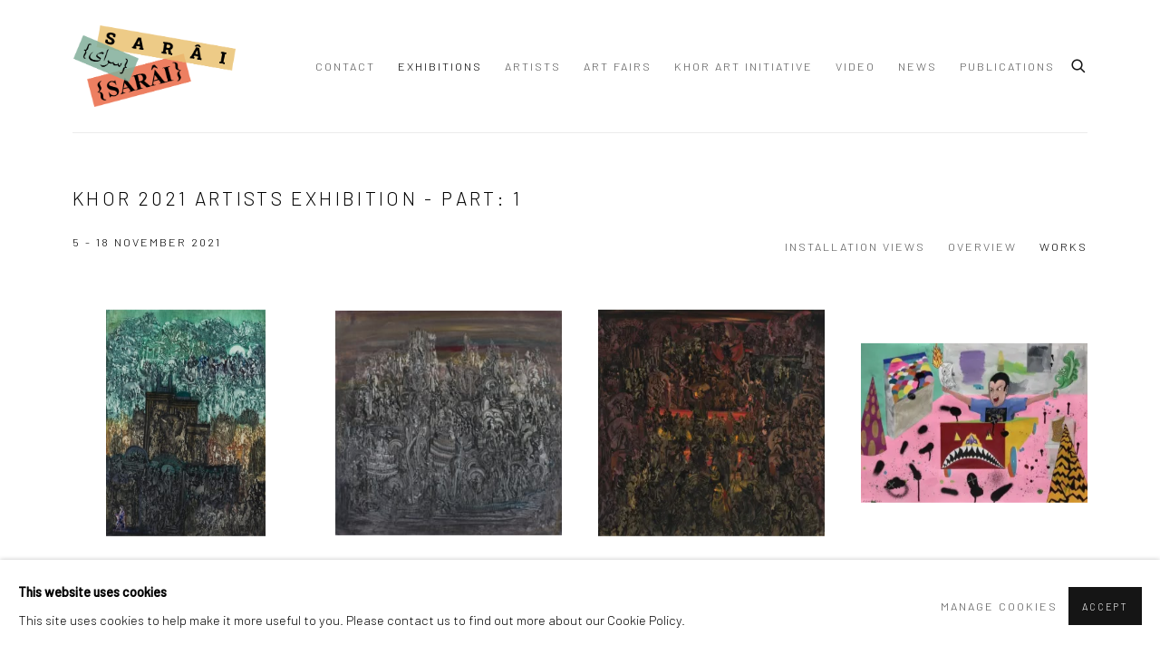

--- FILE ---
content_type: text/html; charset=utf-8
request_url: https://www.saraigallery.com/exhibitions/23-khor-2021-artists-exhibition-part-1/works/
body_size: 12074
content:



                        
    <!DOCTYPE html>
    <!-- Site by Artlogic - https://artlogic.net -->
    <html lang="en">
        <head>
            <meta charset="utf-8">
            <title>Works - KHOR 2021 Artists Exhibition - Part: 1 | SARAI Gallery</title>
        <meta property="og:site_name" content="SARAI Gallery" />
        <meta property="og:title" content="Works - KHOR 2021 Artists Exhibition - Part: 1" />
        <meta property="og:description" content="SARADIPOUR Art Gallery (SARAI) is pleased to present Khor 2021 Artists Exhibition I, a group show by Ali Saeedi (1971), M.Smart (1998), Mani Mehrzad (1981), Neda Kashani (1983), Niloofar Mohammadifar (1987), Nima Sayyadian (1990), and Shiva Noroozi (1980). Khor 2021 Artists Exhibition I opens to the public on November 5..." />
        <meta property="og:image" content="https://artlogic-res.cloudinary.com/w_1200,h_630,c_fill,f_auto,fl_lossy,q_auto/ws-artlogicwebsite0865/usr/images/exhibitions/main_image_override/23/1-khor-2021-part-1.jpg" />
        <meta property="og:image:width" content="1200" />
        <meta property="og:image:height" content="630" />
        <meta property="twitter:card" content="summary_large_image">
        <meta property="twitter:url" content="https://www.saraigallery.com/exhibitions/23-khor-2021-artists-exhibition-part-1/works/">
        <meta property="twitter:title" content="Works - KHOR 2021 Artists Exhibition - Part: 1">
        <meta property="twitter:description" content="SARADIPOUR Art Gallery (SARAI) is pleased to present Khor 2021 Artists Exhibition I, a group show by Ali Saeedi (1971), M.Smart (1998), Mani Mehrzad (1981), Neda Kashani (1983), Niloofar Mohammadifar (1987), Nima Sayyadian (1990), and Shiva Noroozi (1980). Khor 2021 Artists Exhibition I opens to the public on November 5...">
        <meta property="twitter:text:description" content="SARADIPOUR Art Gallery (SARAI) is pleased to present Khor 2021 Artists Exhibition I, a group show by Ali Saeedi (1971), M.Smart (1998), Mani Mehrzad (1981), Neda Kashani (1983), Niloofar Mohammadifar (1987), Nima Sayyadian (1990), and Shiva Noroozi (1980). Khor 2021 Artists Exhibition I opens to the public on November 5...">
        <meta property="twitter:image" content="https://artlogic-res.cloudinary.com/w_1200,h_630,c_fill,f_auto,fl_lossy,q_auto/ws-artlogicwebsite0865/usr/images/exhibitions/main_image_override/23/1-khor-2021-part-1.jpg">
        <link rel="canonical" href="https://www.saraigallery.com/exhibitions/23-khor-2021-artists-exhibition-part-1/works/" />
        <meta name="google" content="notranslate" />
            <meta name="description" content="SARADIPOUR Art Gallery (SARAI) is pleased to present Khor 2021 Artists Exhibition I, a group show by Ali Saeedi (1971), M.Smart (1998), Mani Mehrzad (1981), Neda Kashani (1983), Niloofar Mohammadifar (1987), Nima Sayyadian (1990), and Shiva Noroozi (1980). Khor 2021 Artists Exhibition I opens to the public on November 5..." />
            <meta name="publication_date" content="2018-04-27 13:50:01" />
            <meta name="generator" content="Artlogic CMS - https://artlogic.net" />
            
            <meta name="accessibility_version" content="1.1"/>
            
            
                <meta name="viewport" content="width=device-width, minimum-scale=0.5, initial-scale=1.0" />

            

<link rel="icon" href="/usr/images/preferences/1656499678.ico" type="image/x-icon" />
<link rel="shortcut icon" href="/usr/images/preferences/1656499678.ico" type="image/x-icon" />

<meta name="application-name" content="SARAI Gallery"/>
<meta name="msapplication-TileColor" content="#ffffff"/>
            
            
            
                <link rel="stylesheet" media="print" href="/lib/g/2.0/styles/print.css">
                <link rel="stylesheet" media="print" href="/styles/print.css">

            <script>
            (window.Promise && window.Array.prototype.find) || document.write('<script src="/lib/js/polyfill/polyfill_es6.min.js"><\/script>');
            </script>


            
		<link data-context="helper" rel="stylesheet" type="text/css" href="/lib/webfonts/font-awesome/font-awesome-4.6.3/css/font-awesome.min.css?c=27042050002205&g=edbbc05be266287e71dc5cb363a9fe8a"/>
		<link data-context="helper" rel="stylesheet" type="text/css" href="/lib/archimedes/styles/archimedes-frontend-core.css?c=27042050002205&g=edbbc05be266287e71dc5cb363a9fe8a"/>
		<link data-context="helper" rel="stylesheet" type="text/css" href="/lib/archimedes/styles/accessibility.css?c=27042050002205&g=edbbc05be266287e71dc5cb363a9fe8a"/>
		<link data-context="helper" rel="stylesheet" type="text/css" href="/lib/jquery/1.12.4/plugins/jquery.archimedes-frontend-core-plugins-0.1.css?c=27042050002205&g=edbbc05be266287e71dc5cb363a9fe8a"/>
		<link data-context="helper" rel="stylesheet" type="text/css" href="/lib/jquery/1.12.4/plugins/fancybox-2.1.3/jquery.fancybox.css?c=27042050002205&g=edbbc05be266287e71dc5cb363a9fe8a"/>
		<link data-context="helper" rel="stylesheet" type="text/css" href="/lib/jquery/1.12.4/plugins/fancybox-2.1.3/jquery.fancybox.artlogic.css?c=27042050002205&g=edbbc05be266287e71dc5cb363a9fe8a"/>
		<link data-context="helper" rel="stylesheet" type="text/css" href="/lib/jquery/1.12.4/plugins/slick-1.8.1/slick.css?c=27042050002205&g=edbbc05be266287e71dc5cb363a9fe8a"/>
		<link data-context="helper" rel="stylesheet" type="text/css" href="/lib/jquery/plugins/roomview/1.0/jquery.roomview.1.0.css?c=27042050002205&g=edbbc05be266287e71dc5cb363a9fe8a"/>
		<link data-context="helper" rel="stylesheet" type="text/css" href="/lib/jquery/plugins/pageload/1.1/jquery.pageload.1.1.css?c=27042050002205&g=edbbc05be266287e71dc5cb363a9fe8a"/>
		<link data-context="helper" rel="stylesheet" type="text/css" href="/core/dynamic_base.css?c=27042050002205&g=edbbc05be266287e71dc5cb363a9fe8a"/>
		<link data-context="helper" rel="stylesheet" type="text/css" href="/core/dynamic_main.css?c=27042050002205&g=edbbc05be266287e71dc5cb363a9fe8a"/>
		<link data-context="helper" rel="stylesheet" type="text/css" href="/core/user_custom.css?c=27042050002205&g=edbbc05be266287e71dc5cb363a9fe8a"/>
		<link data-context="helper" rel="stylesheet" type="text/css" href="/core/dynamic_responsive.css?c=27042050002205&g=edbbc05be266287e71dc5cb363a9fe8a"/>
		<link data-context="helper" rel="stylesheet" type="text/css" href="/lib/webfonts/artlogic-site-icons/artlogic-site-icons-1.0/artlogic-site-icons.css?c=27042050002205&g=edbbc05be266287e71dc5cb363a9fe8a"/>
		<link data-context="helper" rel="stylesheet" type="text/css" href="/lib/jquery/plugins/plyr/3.5.10/plyr.css?c=27042050002205&g=edbbc05be266287e71dc5cb363a9fe8a"/>
		<link data-context="helper" rel="stylesheet" type="text/css" href="/lib/styles/fouc_prevention.css?c=27042050002205&g=edbbc05be266287e71dc5cb363a9fe8a"/>
<!-- add crtical css to improve performance -->
		<script data-context="helper"  src="/lib/jquery/1.12.4/jquery-1.12.4.min.js?c=27042050002205&g=edbbc05be266287e71dc5cb363a9fe8a"></script>
		<script data-context="helper" defer src="/lib/g/2.0/scripts/webpack_import_helpers.js?c=27042050002205&g=edbbc05be266287e71dc5cb363a9fe8a"></script>
		<script data-context="helper" defer src="/lib/jquery/1.12.4/plugins/jquery.browser.min.js?c=27042050002205&g=edbbc05be266287e71dc5cb363a9fe8a"></script>
		<script data-context="helper" defer src="/lib/jquery/1.12.4/plugins/jquery.easing.min.js?c=27042050002205&g=edbbc05be266287e71dc5cb363a9fe8a"></script>
		<script data-context="helper" defer src="/lib/jquery/1.12.4/plugins/jquery.archimedes-frontend-core-plugins-0.1.js?c=27042050002205&g=edbbc05be266287e71dc5cb363a9fe8a"></script>
		<script data-context="helper" defer src="/lib/jquery/1.12.4/plugins/jquery.fitvids.js?c=27042050002205&g=edbbc05be266287e71dc5cb363a9fe8a"></script>
		<script data-context="helper" defer src="/core/dynamic.js?c=27042050002205&g=edbbc05be266287e71dc5cb363a9fe8a"></script>
		<script data-context="helper" defer src="/lib/archimedes/scripts/archimedes-frontend-core.js?c=27042050002205&g=edbbc05be266287e71dc5cb363a9fe8a"></script>
		<script data-context="helper" defer src="/lib/archimedes/scripts/archimedes-frontend-modules.js?c=27042050002205&g=edbbc05be266287e71dc5cb363a9fe8a"></script>
		<script data-context="helper" type="module"  traceurOptions="--async-functions" src="/lib/g/2.0/scripts/galleries_js_loader__mjs.js?c=27042050002205&g=edbbc05be266287e71dc5cb363a9fe8a"></script>
		<script data-context="helper" defer src="/lib/g/2.0/scripts/feature_panels.js?c=27042050002205&g=edbbc05be266287e71dc5cb363a9fe8a"></script>
		<script data-context="helper" defer src="/lib/g/themes/aperture/2.0/scripts/script.js?c=27042050002205&g=edbbc05be266287e71dc5cb363a9fe8a"></script>
		<script data-context="helper" defer src="/lib/archimedes/scripts/recaptcha.js?c=27042050002205&g=edbbc05be266287e71dc5cb363a9fe8a"></script>
            
            

            
                


    <script>
        function get_cookie_preference(category) {
            result = false;
            try {
                var cookie_preferences = localStorage.getItem('cookie_preferences') || "";
                if (cookie_preferences) {
                    cookie_preferences = JSON.parse(cookie_preferences);
                    if (cookie_preferences.date) {
                        var expires_on = new Date(cookie_preferences.date);
                        expires_on.setDate(expires_on.getDate() + 365);
                        console.log('cookie preferences expire on', expires_on.toISOString());
                        var valid = expires_on > new Date();
                        if (valid && cookie_preferences.hasOwnProperty(category) && cookie_preferences[category]) {
                            result = true;
                        }
                    }
                }
            }
            catch(e) {
                console.warn('get_cookie_preference() failed');
                return result;
            }
            return result;
        }

        window.google_analytics_init = function(page){
            var collectConsent = true;
            var useConsentMode = false;
            var analyticsProperties = ['UA-221605069-68'];
            var analyticsCookieType = 'statistics';
            var disableGa = false;
            var sendToArtlogic = true;
            var artlogicProperties = {
                'UA': 'UA-157296318-1',
                'GA': 'G-GLQ6WNJKR5',
            };

            analyticsProperties = analyticsProperties.concat(Object.values(artlogicProperties));

            var uaAnalyticsProperties = analyticsProperties.filter((p) => p.startsWith('UA-'));
            var ga4AnalyticsProperties = analyticsProperties.filter((p) => p.startsWith('G-')).concat(analyticsProperties.filter((p) => p.startsWith('AW-')));

            if (collectConsent) {
                disableGa = !get_cookie_preference(analyticsCookieType);

                for (var i=0; i < analyticsProperties.length; i++){
                    var key = 'ga-disable-' + analyticsProperties[i];

                    window[key] = disableGa;
                }

                if (disableGa) {
                    if (document.cookie.length) {
                        var cookieList = document.cookie.split(/; */);

                        for (var i=0; i < cookieList.length; i++) {
                            var splitCookie = cookieList[i].split('='); //this.split('=');

                            if (splitCookie[0].indexOf('_ga') == 0 || splitCookie[0].indexOf('_gid') == 0 || splitCookie[0].indexOf('__utm') == 0) {
                                //h.deleteCookie(splitCookie[0]);
                                var domain = location.hostname;
                                var cookie_name = splitCookie[0];
                                document.cookie =
                                    cookie_name + "=" + ";path=/;domain="+domain+";expires=Thu, 01 Jan 1970 00:00:01 GMT";
                                // now delete the version without a subdomain
                                domain = domain.split('.');
                                domain.shift();
                                domain = domain.join('.');
                                document.cookie =
                                    cookie_name + "=" + ";path=/;domain="+domain+";expires=Thu, 01 Jan 1970 00:00:01 GMT";
                            }
                        }
                    }
                }
            }

            if (uaAnalyticsProperties.length) {
                (function(i,s,o,g,r,a,m){i['GoogleAnalyticsObject']=r;i[r]=i[r]||function(){
                (i[r].q=i[r].q||[]).push(arguments)},i[r].l=1*new Date();a=s.createElement(o),
                m=s.getElementsByTagName(o)[0];a.async=1;a.src=g;m.parentNode.insertBefore(a,m)
                })(window,document,'script','//www.google-analytics.com/analytics.js','ga');


                if (!disableGa) {
                    var anonymizeIps = false;

                    for (var i=0; i < uaAnalyticsProperties.length; i++) {
                        var propertyKey = '';

                        if (i > 0) {
                            propertyKey = 'tracker' + String(i + 1);
                        }

                        var createArgs = [
                            'create',
                            uaAnalyticsProperties[i],
                            'auto',
                        ];

                        if (propertyKey) {
                            createArgs.push({'name': propertyKey});
                        }

                        ga.apply(null, createArgs);

                        if (anonymizeIps) {
                            ga('set', 'anonymizeIp', true);
                        }

                        var pageViewArgs = [
                            propertyKey ? propertyKey + '.send' : 'send',
                            'pageview'
                        ]

                        if (page) {
                            pageViewArgs.push(page)
                        }

                        ga.apply(null, pageViewArgs);
                    }

                    if (sendToArtlogic) {
                        ga('create', 'UA-157296318-1', 'auto', {'name': 'artlogic_tracker'});

                        if (anonymizeIps) {
                            ga('set', 'anonymizeIp', true);
                        }

                        var pageViewArgs = [
                            'artlogic_tracker.send',
                            'pageview'
                        ]

                        if (page) {
                            pageViewArgs.push(page)
                        }

                        ga.apply(null, pageViewArgs);
                    }
                }
            }

            if (ga4AnalyticsProperties.length) {
                if (!disableGa || useConsentMode) {
                    (function(d, script) {
                        script = d.createElement('script');
                        script.type = 'text/javascript';
                        script.async = true;
                        script.src = 'https://www.googletagmanager.com/gtag/js?id=' + ga4AnalyticsProperties[0];
                        d.getElementsByTagName('head')[0].appendChild(script);
                    }(document));

                    window.dataLayer = window.dataLayer || [];
                    window.gtag = function (){dataLayer.push(arguments);}
                    window.gtag('js', new Date());

                    if (useConsentMode) {
                        gtag('consent', 'default', {
                            'ad_storage': 'denied',
                            'analytics_storage': 'denied',
                            'functionality_storage': 'denied',
                            'personalization_storage': 'denied',
                            'security': 'denied',
                        });

                        if (disableGa) {
                            // If this has previously been granted, it will need set back to denied (ie on cookie change)
                            gtag('consent', 'update', {
                                'analytics_storage': 'denied',
                            });
                        } else {
                            gtag('consent', 'update', {
                                'analytics_storage': 'granted',
                            });
                        }
                    }

                    for (var i=0; i < ga4AnalyticsProperties.length; i++) {
                        window.gtag('config', ga4AnalyticsProperties[i]);
                    }

                }
            }
        }

        var waitForPageLoad = true;

        if (waitForPageLoad) {
            window.addEventListener('load', function() {
                window.google_analytics_init();
                window.archimedes.archimedes_core.analytics.init();
            });
        } else {
            window.google_analytics_init();
        }
    </script>

            
            
            
            <noscript> 
                <style>
                    body {
                        opacity: 1 !important;
                    }
                </style>
            </noscript>
        </head>
        
        
        
        <body class="section-exhibitions page-exhibitions site-responsive responsive-top-size-1023 responsive-nav-slide-nav responsive-nav-side-position-fullscreen responsive-layout-forced-lists responsive-layout-forced-image-lists responsive-layout-forced-tile-lists analytics-track-all-links site-lib-version-2-0 scroll_sub_nav_enabled responsive_src_image_sizing hero_heading_title_position_overlay page-param-works page-param-23-khor-2021-artists-exhibition-part-1 page-param-id-23 page-param-type-section page-param-type-exhibition_id  layout-fixed-header site-type-template pageload-ajax-navigation-active layout-animation-enabled layout-lazyload-enabled prevent_user_image_save" data-viewport-width="1024" data-site-name="artlogicwebsite0865" data-connected-db-name="saradipourart" data-pathname="/exhibitions/23-khor-2021-artists-exhibition-part-1/works/"
    style="opacity: 0;"

>
            <script>document.getElementsByTagName('body')[0].className+=' browser-js-enabled';</script>
            


            
            






        <div id="responsive_slide_nav_content_wrapper">

    <div id="container">

        
    


    <div class="header-fixed-wrapper">
    <header id="header" class="clearwithin header_fixed   header_layout_left">
        <div class="inner clearwithin">

            


<div id="logo" class=" user-custom-logo-image"><a href="/">SARAI Gallery</a></div>


            
                <div id="skiplink-container">
                    <div>
                        <a href="#main_content" class="skiplink">Skip to main content</a>
                    </div>
                </div>
            
        
            <div class="header-ui-wrapper">

                    <div id="responsive_slide_nav_wrapper" class="mobile_menu_align_center" data-nav-items-animation-delay>
                        <div id="responsive_slide_nav_wrapper_inner" data-responsive-top-size=1023>
                        
                            <nav id="top_nav" aria-label="Main site" class="navigation noprint clearwithin">
                                
<div id="top_nav_reveal" class="hidden"><ul><li><a href="#" role="button" aria-label="Close">Menu</a></li></ul></div>

        <ul class="topnav">
		<li class="topnav-filepath-contact topnav-label-contact topnav-id-20"><a href="/contact/" aria-label="Link to SARAI Gallery Contact page">Contact</a></li>
		<li class="topnav-filepath-exhibitions topnav-label-exhibitions topnav-id-13 active"><a href="/exhibitions/" aria-label="Link to SARAI Gallery Exhibitions page (current nav item)">Exhibitions</a></li>
		<li class="topnav-filepath-artists topnav-label-artists topnav-id-11"><a href="/artists/" aria-label="Link to SARAI Gallery Artists page">Artists</a></li>
		<li class="topnav-filepath-art-fairs topnav-label-art-fairs topnav-id-23"><a href="/art-fairs/" aria-label="Link to SARAI Gallery Art Fairs page">Art Fairs</a></li>
		<li class="topnav-filepath-khor-art-initiative topnav-label-khor-art-initiative topnav-id-26"><a href="/khor-art-initiative/" aria-label="Link to SARAI Gallery KHOR Art Initiative page">KHOR Art Initiative</a></li>
		<li class="topnav-filepath-video topnav-label-video topnav-id-19"><a href="/video/" aria-label="Link to SARAI Gallery Video page">Video</a></li>
		<li class="topnav-filepath-news topnav-label-news topnav-id-15"><a href="/news/" aria-label="Link to SARAI Gallery News page">News</a></li>
		<li class="topnav-filepath-publications topnav-label-publications topnav-id-16 last"><a href="/publications/" aria-label="Link to SARAI Gallery Publications page">Publications</a></li>
	</ul>


                                
                                



                                
                                    <div id="topnav_search" class="header_quick_search noprint">
                                        <form method="get" action="/search/" id="topnav_search_form">
                                            <input id="topnav_search_field" type="text" class="header_quicksearch_field inputField" aria-label="Search" data-default-value="Search" value="" name="search" />
                                                <a href="javascript:void(0)" id="topnav_search_btn" class="header_quicksearch_btn link" aria-label="Submit search" role="button"><i class="quicksearch-icon"></i></a>
                                            <input type="submit" class="nojsSubmit" aria-label="Submit search" value="Go" style="display: none;" />
                                        </form>
                                    </div>
                            </nav>
                        
                        </div>
                    </div>
                

                <div class="header-icons-wrapper ">
                    
                    
                        <div id="header_quick_search" class="header_quick_search noprint header_quick_search_reveal">
                            <form method="get" action="/search/" id="header_quicksearch_form">
                                <input id="header_quicksearch_field" type="text" class="header_quicksearch_field inputField" aria-label="Submit" data-default-value="Search" value="" name="search" placeholder="Search" />
                                <a href="javascript:void(0)" id="header_quicksearch_btn" class="header_quicksearch_btn link" aria-label="Submit search"><i class="quicksearch-icon"></i></a>
                                <input type="submit" class="nojsSubmit" value="Go" aria-label="Submit search" style="display: none;" />
                            </form>
                        </div>


                    
     
                        <div id="slide_nav_reveal" tabindex="0" role="button">Menu</div>
                </div>
                
                

                



                

                
            </div>
        </div>
        



    </header>
    </div>



        

        <div id="main_content" role="main" class="clearwithin">
            <!--contentstart-->
            










    <div class="exhibition">
        






<div class="subsection-exhibition-detail-page subsection-wrapper-works record-content-content record-content-selected-artists record-content-has-section-overview record-content-has-section-installation_shots record-content-has-section-works record-content-has-section-artist_page  " 
     data-search-record-type="exhibitions" data-search-record-id="23">


    


        <div class="exhibition-header heading_wrapper clearwithin has_location">
            
        <a href="/exhibitions/23-khor-2021-artists-exhibition-part-1/installation_shots/" >
                <h1 class="has_subtitle"><span class="h1_heading">KHOR 2021 Artists Exhibition - Part: 1</span></h1>
            </a>

            
            
                <div id="exhibition-status-past" class="hidden">
                    Past exhibition
                </div>

                <div class="subtitle has_subnav">

                    <span class="subtitle_date">5 - 18 November 2021</span>

                    

                </div>

                




        <div id="sub_nav" class="navigation  noprint clearafter clearwithin" role="navigation" aria-label="Exhibition subnavigation">
            <ul>
                
                    

                        
                        <li id="sub-item-installation-views" class="first">
                                    
                                    <a href="/exhibitions/23-khor-2021-artists-exhibition-part-1/installation_shots/" data-subsection-type="installation_shots" >
                                        Installation Views
                                    </a>
                        </li>
                    
                    

                        
                        <li id="sub-item-overview" class="">
                                    
                                    <a href="/exhibitions/23-khor-2021-artists-exhibition-part-1/overview/" data-subsection-type="overview" >
                                        Overview
                                    </a>
                        </li>
                    
                    

                        
                        <li id="sub-item-works" class="active">
                                    
                                    <a href="/exhibitions/23-khor-2021-artists-exhibition-part-1/works/" data-subsection-type="works" aria-label="Works (current nav item)">
                                        Works
                                    </a>
                        </li>
                    
            </ul>
        </div>

                






        </div>


    


    <div id="content" class="content_alt clearwithin">



                    

    <div class="subsection-works">



                    


                        
                        





    <div class="records_list image_list gd_no_of_columns_4 grid_dynamic_layout_exhibitions_works hide_grid_captions collapse_single_column image_grid clearwithin">
        <ul class="clearwithin">
                

                <li class=" item"   data-record-type="artworks">

                            <a href="/exhibitions/23/works/artworks-217-ali-saeedi-iranshahr-6-2020/">


                            <span class="image">
                                <span style="" class="">

                                <img src="[data-uri]"  data-responsive-src="{'750': 'https://artlogic-res.cloudinary.com/w_750,c_limit,f_auto,fl_lossy,q_auto/artlogicstorage/saradipourart/images/view/5aaca6a8df742de72dde2acf223e5624j/saraigallery-ali-saeedi-iranshahr-6-2020.jpg', '850': 'https://artlogic-res.cloudinary.com/w_850,c_limit,f_auto,fl_lossy,q_auto/artlogicstorage/saradipourart/images/view/5aaca6a8df742de72dde2acf223e5624j/saraigallery-ali-saeedi-iranshahr-6-2020.jpg', '650': 'https://artlogic-res.cloudinary.com/w_650,c_limit,f_auto,fl_lossy,q_auto/artlogicstorage/saradipourart/images/view/5aaca6a8df742de72dde2acf223e5624j/saraigallery-ali-saeedi-iranshahr-6-2020.jpg', '1600': 'https://artlogic-res.cloudinary.com/w_1600,c_limit,f_auto,fl_lossy,q_auto/artlogicstorage/saradipourart/images/view/5aaca6a8df742de72dde2acf223e5624j/saraigallery-ali-saeedi-iranshahr-6-2020.jpg', '1200': 'https://artlogic-res.cloudinary.com/w_1200,c_limit,f_auto,fl_lossy,q_auto/artlogicstorage/saradipourart/images/view/5aaca6a8df742de72dde2acf223e5624j/saraigallery-ali-saeedi-iranshahr-6-2020.jpg', '345': 'https://artlogic-res.cloudinary.com/w_345,c_limit,f_auto,fl_lossy,q_auto/artlogicstorage/saradipourart/images/view/5aaca6a8df742de72dde2acf223e5624j/saraigallery-ali-saeedi-iranshahr-6-2020.jpg', '470': 'https://artlogic-res.cloudinary.com/w_470,c_limit,f_auto,fl_lossy,q_auto/artlogicstorage/saradipourart/images/view/5aaca6a8df742de72dde2acf223e5624j/saraigallery-ali-saeedi-iranshahr-6-2020.jpg', '3000': 'https://artlogic-res.cloudinary.com/w_3000,c_limit,f_auto,fl_lossy,q_auto/artlogicstorage/saradipourart/images/view/5aaca6a8df742de72dde2acf223e5624j/saraigallery-ali-saeedi-iranshahr-6-2020.jpg', '2400': 'https://artlogic-res.cloudinary.com/w_2400,c_limit,f_auto,fl_lossy,q_auto/artlogicstorage/saradipourart/images/view/5aaca6a8df742de72dde2acf223e5624j/saraigallery-ali-saeedi-iranshahr-6-2020.jpg', '2600': 'https://artlogic-res.cloudinary.com/w_2600,c_limit,f_auto,fl_lossy,q_auto/artlogicstorage/saradipourart/images/view/5aaca6a8df742de72dde2acf223e5624j/saraigallery-ali-saeedi-iranshahr-6-2020.jpg', '2800': 'https://artlogic-res.cloudinary.com/w_2800,c_limit,f_auto,fl_lossy,q_auto/artlogicstorage/saradipourart/images/view/5aaca6a8df742de72dde2acf223e5624j/saraigallery-ali-saeedi-iranshahr-6-2020.jpg', '1400': 'https://artlogic-res.cloudinary.com/w_1400,c_limit,f_auto,fl_lossy,q_auto/artlogicstorage/saradipourart/images/view/5aaca6a8df742de72dde2acf223e5624j/saraigallery-ali-saeedi-iranshahr-6-2020.jpg', '1000': 'https://artlogic-res.cloudinary.com/w_1000,c_limit,f_auto,fl_lossy,q_auto/artlogicstorage/saradipourart/images/view/5aaca6a8df742de72dde2acf223e5624j/saraigallery-ali-saeedi-iranshahr-6-2020.jpg'}"  data-src="https://artlogic-res.cloudinary.com/w_600,c_limit,f_auto,fl_lossy,q_auto/artlogicstorage/saradipourart/images/view/5aaca6a8df742de72dde2acf223e5624j/saraigallery-ali-saeedi-iranshahr-6-2020.jpg" alt="Ali Saeedi, Iranshahr 6, 2020"  />
                                </span>
                            </span>


                            <div class="content">
                                    <span class="title"><span class="artist">Ali Saeedi<span class="artist_comma"><span class="comma">, </span></span></span><span class="title">Iranshahr 6<span class="title_comma"><span class="comma">, </span></span></span><span class="year">2020</span></span>

                            </div>

                            </a>
                    <div class="fancybox-caption hidden">
                        
                    </div>
                </li>
                

                <li class=" item"   data-record-type="artworks">

                            <a href="/exhibitions/23/works/artworks-215-ali-saeedi-iranshahr-12-2019/">


                            <span class="image">
                                <span style="" class="">

                                <img src="[data-uri]"  data-responsive-src="{'750': 'https://artlogic-res.cloudinary.com/w_750,c_limit,f_auto,fl_lossy,q_auto/artlogicstorage/saradipourart/images/view/fffa43f5d23d0a3656b2e5d09b3e6c0cj/saraigallery-ali-saeedi-iranshahr-12-2019.jpg', '850': 'https://artlogic-res.cloudinary.com/w_850,c_limit,f_auto,fl_lossy,q_auto/artlogicstorage/saradipourart/images/view/fffa43f5d23d0a3656b2e5d09b3e6c0cj/saraigallery-ali-saeedi-iranshahr-12-2019.jpg', '650': 'https://artlogic-res.cloudinary.com/w_650,c_limit,f_auto,fl_lossy,q_auto/artlogicstorage/saradipourart/images/view/fffa43f5d23d0a3656b2e5d09b3e6c0cj/saraigallery-ali-saeedi-iranshahr-12-2019.jpg', '1600': 'https://artlogic-res.cloudinary.com/w_1600,c_limit,f_auto,fl_lossy,q_auto/artlogicstorage/saradipourart/images/view/fffa43f5d23d0a3656b2e5d09b3e6c0cj/saraigallery-ali-saeedi-iranshahr-12-2019.jpg', '1200': 'https://artlogic-res.cloudinary.com/w_1200,c_limit,f_auto,fl_lossy,q_auto/artlogicstorage/saradipourart/images/view/fffa43f5d23d0a3656b2e5d09b3e6c0cj/saraigallery-ali-saeedi-iranshahr-12-2019.jpg', '345': 'https://artlogic-res.cloudinary.com/w_345,c_limit,f_auto,fl_lossy,q_auto/artlogicstorage/saradipourart/images/view/fffa43f5d23d0a3656b2e5d09b3e6c0cj/saraigallery-ali-saeedi-iranshahr-12-2019.jpg', '470': 'https://artlogic-res.cloudinary.com/w_470,c_limit,f_auto,fl_lossy,q_auto/artlogicstorage/saradipourart/images/view/fffa43f5d23d0a3656b2e5d09b3e6c0cj/saraigallery-ali-saeedi-iranshahr-12-2019.jpg', '3000': 'https://artlogic-res.cloudinary.com/w_3000,c_limit,f_auto,fl_lossy,q_auto/artlogicstorage/saradipourart/images/view/fffa43f5d23d0a3656b2e5d09b3e6c0cj/saraigallery-ali-saeedi-iranshahr-12-2019.jpg', '2400': 'https://artlogic-res.cloudinary.com/w_2400,c_limit,f_auto,fl_lossy,q_auto/artlogicstorage/saradipourart/images/view/fffa43f5d23d0a3656b2e5d09b3e6c0cj/saraigallery-ali-saeedi-iranshahr-12-2019.jpg', '2600': 'https://artlogic-res.cloudinary.com/w_2600,c_limit,f_auto,fl_lossy,q_auto/artlogicstorage/saradipourart/images/view/fffa43f5d23d0a3656b2e5d09b3e6c0cj/saraigallery-ali-saeedi-iranshahr-12-2019.jpg', '2800': 'https://artlogic-res.cloudinary.com/w_2800,c_limit,f_auto,fl_lossy,q_auto/artlogicstorage/saradipourart/images/view/fffa43f5d23d0a3656b2e5d09b3e6c0cj/saraigallery-ali-saeedi-iranshahr-12-2019.jpg', '1400': 'https://artlogic-res.cloudinary.com/w_1400,c_limit,f_auto,fl_lossy,q_auto/artlogicstorage/saradipourart/images/view/fffa43f5d23d0a3656b2e5d09b3e6c0cj/saraigallery-ali-saeedi-iranshahr-12-2019.jpg', '1000': 'https://artlogic-res.cloudinary.com/w_1000,c_limit,f_auto,fl_lossy,q_auto/artlogicstorage/saradipourart/images/view/fffa43f5d23d0a3656b2e5d09b3e6c0cj/saraigallery-ali-saeedi-iranshahr-12-2019.jpg'}"  data-src="https://artlogic-res.cloudinary.com/w_600,c_limit,f_auto,fl_lossy,q_auto/artlogicstorage/saradipourart/images/view/fffa43f5d23d0a3656b2e5d09b3e6c0cj/saraigallery-ali-saeedi-iranshahr-12-2019.jpg" alt="Ali Saeedi, Iranshahr 12, 2019"  />
                                </span>
                            </span>


                            <div class="content">
                                    <span class="title"><span class="artist">Ali Saeedi<span class="artist_comma"><span class="comma">, </span></span></span><span class="title">Iranshahr 12<span class="title_comma"><span class="comma">, </span></span></span><span class="year">2019</span></span>

                            </div>

                            </a>
                    <div class="fancybox-caption hidden">
                        
                    </div>
                </li>
                

                <li class=" item"   data-record-type="artworks">

                            <a href="/exhibitions/23/works/artworks-214-ali-saeedi-iranshahr-16-2021/">


                            <span class="image">
                                <span style="" class="">

                                <img src="[data-uri]"  data-responsive-src="{'750': 'https://artlogic-res.cloudinary.com/w_750,c_limit,f_auto,fl_lossy,q_auto/artlogicstorage/saradipourart/images/view/5cedda25cdbddbaab32438f56f87640ej/saraigallery-ali-saeedi-iranshahr-16-2021.jpg', '850': 'https://artlogic-res.cloudinary.com/w_850,c_limit,f_auto,fl_lossy,q_auto/artlogicstorage/saradipourart/images/view/5cedda25cdbddbaab32438f56f87640ej/saraigallery-ali-saeedi-iranshahr-16-2021.jpg', '650': 'https://artlogic-res.cloudinary.com/w_650,c_limit,f_auto,fl_lossy,q_auto/artlogicstorage/saradipourart/images/view/5cedda25cdbddbaab32438f56f87640ej/saraigallery-ali-saeedi-iranshahr-16-2021.jpg', '1600': 'https://artlogic-res.cloudinary.com/w_1600,c_limit,f_auto,fl_lossy,q_auto/artlogicstorage/saradipourart/images/view/5cedda25cdbddbaab32438f56f87640ej/saraigallery-ali-saeedi-iranshahr-16-2021.jpg', '1200': 'https://artlogic-res.cloudinary.com/w_1200,c_limit,f_auto,fl_lossy,q_auto/artlogicstorage/saradipourart/images/view/5cedda25cdbddbaab32438f56f87640ej/saraigallery-ali-saeedi-iranshahr-16-2021.jpg', '345': 'https://artlogic-res.cloudinary.com/w_345,c_limit,f_auto,fl_lossy,q_auto/artlogicstorage/saradipourart/images/view/5cedda25cdbddbaab32438f56f87640ej/saraigallery-ali-saeedi-iranshahr-16-2021.jpg', '470': 'https://artlogic-res.cloudinary.com/w_470,c_limit,f_auto,fl_lossy,q_auto/artlogicstorage/saradipourart/images/view/5cedda25cdbddbaab32438f56f87640ej/saraigallery-ali-saeedi-iranshahr-16-2021.jpg', '3000': 'https://artlogic-res.cloudinary.com/w_3000,c_limit,f_auto,fl_lossy,q_auto/artlogicstorage/saradipourart/images/view/5cedda25cdbddbaab32438f56f87640ej/saraigallery-ali-saeedi-iranshahr-16-2021.jpg', '2400': 'https://artlogic-res.cloudinary.com/w_2400,c_limit,f_auto,fl_lossy,q_auto/artlogicstorage/saradipourart/images/view/5cedda25cdbddbaab32438f56f87640ej/saraigallery-ali-saeedi-iranshahr-16-2021.jpg', '2600': 'https://artlogic-res.cloudinary.com/w_2600,c_limit,f_auto,fl_lossy,q_auto/artlogicstorage/saradipourart/images/view/5cedda25cdbddbaab32438f56f87640ej/saraigallery-ali-saeedi-iranshahr-16-2021.jpg', '2800': 'https://artlogic-res.cloudinary.com/w_2800,c_limit,f_auto,fl_lossy,q_auto/artlogicstorage/saradipourart/images/view/5cedda25cdbddbaab32438f56f87640ej/saraigallery-ali-saeedi-iranshahr-16-2021.jpg', '1400': 'https://artlogic-res.cloudinary.com/w_1400,c_limit,f_auto,fl_lossy,q_auto/artlogicstorage/saradipourart/images/view/5cedda25cdbddbaab32438f56f87640ej/saraigallery-ali-saeedi-iranshahr-16-2021.jpg', '1000': 'https://artlogic-res.cloudinary.com/w_1000,c_limit,f_auto,fl_lossy,q_auto/artlogicstorage/saradipourart/images/view/5cedda25cdbddbaab32438f56f87640ej/saraigallery-ali-saeedi-iranshahr-16-2021.jpg'}"  data-src="https://artlogic-res.cloudinary.com/w_600,c_limit,f_auto,fl_lossy,q_auto/artlogicstorage/saradipourart/images/view/5cedda25cdbddbaab32438f56f87640ej/saraigallery-ali-saeedi-iranshahr-16-2021.jpg" alt="Ali Saeedi, Iranshahr 16, 2021"  />
                                </span>
                            </span>


                            <div class="content">
                                    <span class="title"><span class="artist">Ali Saeedi<span class="artist_comma"><span class="comma">, </span></span></span><span class="title">Iranshahr 16<span class="title_comma"><span class="comma">, </span></span></span><span class="year">2021</span></span>

                            </div>

                            </a>
                    <div class="fancybox-caption hidden">
                        
                    </div>
                </li>
                

                <li class=" item last"   data-record-type="artworks">

                            <a href="/exhibitions/23/works/artworks-369-m.smart-boujee-destroyer-2020/">


                            <span class="image">
                                <span style="" class="">

                                <img src="[data-uri]"  data-responsive-src="{'750': 'https://artlogic-res.cloudinary.com/w_750,c_limit,f_auto,fl_lossy,q_auto/artlogicstorage/saradipourart/images/view/2d05276c3bfd5a9ab22a997de69bf39bj/saraigallery-m.smart-boujee-destroyer-2020.jpg', '850': 'https://artlogic-res.cloudinary.com/w_850,c_limit,f_auto,fl_lossy,q_auto/artlogicstorage/saradipourart/images/view/2d05276c3bfd5a9ab22a997de69bf39bj/saraigallery-m.smart-boujee-destroyer-2020.jpg', '650': 'https://artlogic-res.cloudinary.com/w_650,c_limit,f_auto,fl_lossy,q_auto/artlogicstorage/saradipourart/images/view/2d05276c3bfd5a9ab22a997de69bf39bj/saraigallery-m.smart-boujee-destroyer-2020.jpg', '1600': 'https://artlogic-res.cloudinary.com/w_1600,c_limit,f_auto,fl_lossy,q_auto/artlogicstorage/saradipourart/images/view/2d05276c3bfd5a9ab22a997de69bf39bj/saraigallery-m.smart-boujee-destroyer-2020.jpg', '1200': 'https://artlogic-res.cloudinary.com/w_1200,c_limit,f_auto,fl_lossy,q_auto/artlogicstorage/saradipourart/images/view/2d05276c3bfd5a9ab22a997de69bf39bj/saraigallery-m.smart-boujee-destroyer-2020.jpg', '345': 'https://artlogic-res.cloudinary.com/w_345,c_limit,f_auto,fl_lossy,q_auto/artlogicstorage/saradipourart/images/view/2d05276c3bfd5a9ab22a997de69bf39bj/saraigallery-m.smart-boujee-destroyer-2020.jpg', '470': 'https://artlogic-res.cloudinary.com/w_470,c_limit,f_auto,fl_lossy,q_auto/artlogicstorage/saradipourart/images/view/2d05276c3bfd5a9ab22a997de69bf39bj/saraigallery-m.smart-boujee-destroyer-2020.jpg', '3000': 'https://artlogic-res.cloudinary.com/w_3000,c_limit,f_auto,fl_lossy,q_auto/artlogicstorage/saradipourart/images/view/2d05276c3bfd5a9ab22a997de69bf39bj/saraigallery-m.smart-boujee-destroyer-2020.jpg', '2400': 'https://artlogic-res.cloudinary.com/w_2400,c_limit,f_auto,fl_lossy,q_auto/artlogicstorage/saradipourart/images/view/2d05276c3bfd5a9ab22a997de69bf39bj/saraigallery-m.smart-boujee-destroyer-2020.jpg', '2600': 'https://artlogic-res.cloudinary.com/w_2600,c_limit,f_auto,fl_lossy,q_auto/artlogicstorage/saradipourart/images/view/2d05276c3bfd5a9ab22a997de69bf39bj/saraigallery-m.smart-boujee-destroyer-2020.jpg', '2800': 'https://artlogic-res.cloudinary.com/w_2800,c_limit,f_auto,fl_lossy,q_auto/artlogicstorage/saradipourart/images/view/2d05276c3bfd5a9ab22a997de69bf39bj/saraigallery-m.smart-boujee-destroyer-2020.jpg', '1400': 'https://artlogic-res.cloudinary.com/w_1400,c_limit,f_auto,fl_lossy,q_auto/artlogicstorage/saradipourart/images/view/2d05276c3bfd5a9ab22a997de69bf39bj/saraigallery-m.smart-boujee-destroyer-2020.jpg', '1000': 'https://artlogic-res.cloudinary.com/w_1000,c_limit,f_auto,fl_lossy,q_auto/artlogicstorage/saradipourart/images/view/2d05276c3bfd5a9ab22a997de69bf39bj/saraigallery-m.smart-boujee-destroyer-2020.jpg'}"  data-src="https://artlogic-res.cloudinary.com/w_600,c_limit,f_auto,fl_lossy,q_auto/artlogicstorage/saradipourart/images/view/2d05276c3bfd5a9ab22a997de69bf39bj/saraigallery-m.smart-boujee-destroyer-2020.jpg" alt="M.Smart, Boujee Destroyer, 2020"  />
                                </span>
                            </span>


                            <div class="content">
                                    <span class="title"><span class="artist">M.Smart<span class="artist_comma"><span class="comma">, </span></span></span><span class="title">Boujee Destroyer<span class="title_comma"><span class="comma">, </span></span></span><span class="year">2020</span></span>

                            </div>

                            </a>
                    <div class="fancybox-caption hidden">
                        
                    </div>
                </li>
                        </ul>
                        <ul class="clearwithin">
                        
                

                <li class=" item"   data-record-type="artworks">

                            <a href="/exhibitions/23/works/artworks-375-m.smart-hand-painted-metals-2021/">


                            <span class="image">
                                <span style="" class="">

                                <img src="[data-uri]"  data-responsive-src="{'750': 'https://artlogic-res.cloudinary.com/w_750,c_limit,f_auto,fl_lossy,q_auto/artlogicstorage/saradipourart/images/view/c8e30c492d864c506b85ccd2ebee2ac1j/saraigallery-m.smart-hand-painted-metals-2021.jpg', '850': 'https://artlogic-res.cloudinary.com/w_850,c_limit,f_auto,fl_lossy,q_auto/artlogicstorage/saradipourart/images/view/c8e30c492d864c506b85ccd2ebee2ac1j/saraigallery-m.smart-hand-painted-metals-2021.jpg', '650': 'https://artlogic-res.cloudinary.com/w_650,c_limit,f_auto,fl_lossy,q_auto/artlogicstorage/saradipourart/images/view/c8e30c492d864c506b85ccd2ebee2ac1j/saraigallery-m.smart-hand-painted-metals-2021.jpg', '1600': 'https://artlogic-res.cloudinary.com/w_1600,c_limit,f_auto,fl_lossy,q_auto/artlogicstorage/saradipourart/images/view/c8e30c492d864c506b85ccd2ebee2ac1j/saraigallery-m.smart-hand-painted-metals-2021.jpg', '1200': 'https://artlogic-res.cloudinary.com/w_1200,c_limit,f_auto,fl_lossy,q_auto/artlogicstorage/saradipourart/images/view/c8e30c492d864c506b85ccd2ebee2ac1j/saraigallery-m.smart-hand-painted-metals-2021.jpg', '345': 'https://artlogic-res.cloudinary.com/w_345,c_limit,f_auto,fl_lossy,q_auto/artlogicstorage/saradipourart/images/view/c8e30c492d864c506b85ccd2ebee2ac1j/saraigallery-m.smart-hand-painted-metals-2021.jpg', '470': 'https://artlogic-res.cloudinary.com/w_470,c_limit,f_auto,fl_lossy,q_auto/artlogicstorage/saradipourart/images/view/c8e30c492d864c506b85ccd2ebee2ac1j/saraigallery-m.smart-hand-painted-metals-2021.jpg', '3000': 'https://artlogic-res.cloudinary.com/w_3000,c_limit,f_auto,fl_lossy,q_auto/artlogicstorage/saradipourart/images/view/c8e30c492d864c506b85ccd2ebee2ac1j/saraigallery-m.smart-hand-painted-metals-2021.jpg', '2400': 'https://artlogic-res.cloudinary.com/w_2400,c_limit,f_auto,fl_lossy,q_auto/artlogicstorage/saradipourart/images/view/c8e30c492d864c506b85ccd2ebee2ac1j/saraigallery-m.smart-hand-painted-metals-2021.jpg', '2600': 'https://artlogic-res.cloudinary.com/w_2600,c_limit,f_auto,fl_lossy,q_auto/artlogicstorage/saradipourart/images/view/c8e30c492d864c506b85ccd2ebee2ac1j/saraigallery-m.smart-hand-painted-metals-2021.jpg', '2800': 'https://artlogic-res.cloudinary.com/w_2800,c_limit,f_auto,fl_lossy,q_auto/artlogicstorage/saradipourart/images/view/c8e30c492d864c506b85ccd2ebee2ac1j/saraigallery-m.smart-hand-painted-metals-2021.jpg', '1400': 'https://artlogic-res.cloudinary.com/w_1400,c_limit,f_auto,fl_lossy,q_auto/artlogicstorage/saradipourart/images/view/c8e30c492d864c506b85ccd2ebee2ac1j/saraigallery-m.smart-hand-painted-metals-2021.jpg', '1000': 'https://artlogic-res.cloudinary.com/w_1000,c_limit,f_auto,fl_lossy,q_auto/artlogicstorage/saradipourart/images/view/c8e30c492d864c506b85ccd2ebee2ac1j/saraigallery-m.smart-hand-painted-metals-2021.jpg'}"  data-src="https://artlogic-res.cloudinary.com/w_600,c_limit,f_auto,fl_lossy,q_auto/artlogicstorage/saradipourart/images/view/c8e30c492d864c506b85ccd2ebee2ac1j/saraigallery-m.smart-hand-painted-metals-2021.jpg" alt="M.Smart, Hand Painted Metals, 2021"  />
                                </span>
                            </span>


                            <div class="content">
                                    <span class="title"><span class="artist">M.Smart<span class="artist_comma"><span class="comma">, </span></span></span><span class="title">Hand Painted Metals<span class="title_comma"><span class="comma">, </span></span></span><span class="year">2021</span></span>

                            </div>

                            </a>
                    <div class="fancybox-caption hidden">
                        
                    </div>
                </li>
                

                <li class=" item"   data-record-type="artworks">

                            <a href="/exhibitions/23/works/artworks-373-m.smart-took-a-little-hit-of-speed-2020/">


                            <span class="image">
                                <span style="" class="">

                                <img src="[data-uri]"  data-responsive-src="{'750': 'https://artlogic-res.cloudinary.com/w_750,c_limit,f_auto,fl_lossy,q_auto/artlogicstorage/saradipourart/images/view/a9a6e59bf4e16dd4db4626e614027108j/saraigallery-m.smart-took-a-little-hit-of-speed-2020.jpg', '850': 'https://artlogic-res.cloudinary.com/w_850,c_limit,f_auto,fl_lossy,q_auto/artlogicstorage/saradipourart/images/view/a9a6e59bf4e16dd4db4626e614027108j/saraigallery-m.smart-took-a-little-hit-of-speed-2020.jpg', '650': 'https://artlogic-res.cloudinary.com/w_650,c_limit,f_auto,fl_lossy,q_auto/artlogicstorage/saradipourart/images/view/a9a6e59bf4e16dd4db4626e614027108j/saraigallery-m.smart-took-a-little-hit-of-speed-2020.jpg', '1600': 'https://artlogic-res.cloudinary.com/w_1600,c_limit,f_auto,fl_lossy,q_auto/artlogicstorage/saradipourart/images/view/a9a6e59bf4e16dd4db4626e614027108j/saraigallery-m.smart-took-a-little-hit-of-speed-2020.jpg', '1200': 'https://artlogic-res.cloudinary.com/w_1200,c_limit,f_auto,fl_lossy,q_auto/artlogicstorage/saradipourart/images/view/a9a6e59bf4e16dd4db4626e614027108j/saraigallery-m.smart-took-a-little-hit-of-speed-2020.jpg', '345': 'https://artlogic-res.cloudinary.com/w_345,c_limit,f_auto,fl_lossy,q_auto/artlogicstorage/saradipourart/images/view/a9a6e59bf4e16dd4db4626e614027108j/saraigallery-m.smart-took-a-little-hit-of-speed-2020.jpg', '470': 'https://artlogic-res.cloudinary.com/w_470,c_limit,f_auto,fl_lossy,q_auto/artlogicstorage/saradipourart/images/view/a9a6e59bf4e16dd4db4626e614027108j/saraigallery-m.smart-took-a-little-hit-of-speed-2020.jpg', '3000': 'https://artlogic-res.cloudinary.com/w_3000,c_limit,f_auto,fl_lossy,q_auto/artlogicstorage/saradipourart/images/view/a9a6e59bf4e16dd4db4626e614027108j/saraigallery-m.smart-took-a-little-hit-of-speed-2020.jpg', '2400': 'https://artlogic-res.cloudinary.com/w_2400,c_limit,f_auto,fl_lossy,q_auto/artlogicstorage/saradipourart/images/view/a9a6e59bf4e16dd4db4626e614027108j/saraigallery-m.smart-took-a-little-hit-of-speed-2020.jpg', '2600': 'https://artlogic-res.cloudinary.com/w_2600,c_limit,f_auto,fl_lossy,q_auto/artlogicstorage/saradipourart/images/view/a9a6e59bf4e16dd4db4626e614027108j/saraigallery-m.smart-took-a-little-hit-of-speed-2020.jpg', '2800': 'https://artlogic-res.cloudinary.com/w_2800,c_limit,f_auto,fl_lossy,q_auto/artlogicstorage/saradipourart/images/view/a9a6e59bf4e16dd4db4626e614027108j/saraigallery-m.smart-took-a-little-hit-of-speed-2020.jpg', '1400': 'https://artlogic-res.cloudinary.com/w_1400,c_limit,f_auto,fl_lossy,q_auto/artlogicstorage/saradipourart/images/view/a9a6e59bf4e16dd4db4626e614027108j/saraigallery-m.smart-took-a-little-hit-of-speed-2020.jpg', '1000': 'https://artlogic-res.cloudinary.com/w_1000,c_limit,f_auto,fl_lossy,q_auto/artlogicstorage/saradipourart/images/view/a9a6e59bf4e16dd4db4626e614027108j/saraigallery-m.smart-took-a-little-hit-of-speed-2020.jpg'}"  data-src="https://artlogic-res.cloudinary.com/w_600,c_limit,f_auto,fl_lossy,q_auto/artlogicstorage/saradipourart/images/view/a9a6e59bf4e16dd4db4626e614027108j/saraigallery-m.smart-took-a-little-hit-of-speed-2020.jpg" alt="M.Smart, Took a little hit of speed, 2020"  />
                                </span>
                            </span>


                            <div class="content">
                                    <span class="title"><span class="artist">M.Smart<span class="artist_comma"><span class="comma">, </span></span></span><span class="title">Took a little hit of speed<span class="title_comma"><span class="comma">, </span></span></span><span class="year">2020</span></span>

                            </div>

                            </a>
                    <div class="fancybox-caption hidden">
                        
                    </div>
                </li>
                

                <li class=" item"   data-record-type="artworks">

                            <a href="/exhibitions/23/works/artworks-499-neda-kashani-happiness-explosion-2019/">


                            <span class="image">
                                <span style="" class="">

                                <img src="[data-uri]"  data-responsive-src="{'750': 'https://artlogic-res.cloudinary.com/w_750,c_limit,f_auto,fl_lossy,q_auto/artlogicstorage/saradipourart/images/view/77545754806f4a93ab20bca968afed2ej/saraigallery-neda-kashani-happiness-explosion-2019.jpg', '850': 'https://artlogic-res.cloudinary.com/w_850,c_limit,f_auto,fl_lossy,q_auto/artlogicstorage/saradipourart/images/view/77545754806f4a93ab20bca968afed2ej/saraigallery-neda-kashani-happiness-explosion-2019.jpg', '650': 'https://artlogic-res.cloudinary.com/w_650,c_limit,f_auto,fl_lossy,q_auto/artlogicstorage/saradipourart/images/view/77545754806f4a93ab20bca968afed2ej/saraigallery-neda-kashani-happiness-explosion-2019.jpg', '1600': 'https://artlogic-res.cloudinary.com/w_1600,c_limit,f_auto,fl_lossy,q_auto/artlogicstorage/saradipourart/images/view/77545754806f4a93ab20bca968afed2ej/saraigallery-neda-kashani-happiness-explosion-2019.jpg', '1200': 'https://artlogic-res.cloudinary.com/w_1200,c_limit,f_auto,fl_lossy,q_auto/artlogicstorage/saradipourart/images/view/77545754806f4a93ab20bca968afed2ej/saraigallery-neda-kashani-happiness-explosion-2019.jpg', '345': 'https://artlogic-res.cloudinary.com/w_345,c_limit,f_auto,fl_lossy,q_auto/artlogicstorage/saradipourart/images/view/77545754806f4a93ab20bca968afed2ej/saraigallery-neda-kashani-happiness-explosion-2019.jpg', '470': 'https://artlogic-res.cloudinary.com/w_470,c_limit,f_auto,fl_lossy,q_auto/artlogicstorage/saradipourart/images/view/77545754806f4a93ab20bca968afed2ej/saraigallery-neda-kashani-happiness-explosion-2019.jpg', '3000': 'https://artlogic-res.cloudinary.com/w_3000,c_limit,f_auto,fl_lossy,q_auto/artlogicstorage/saradipourart/images/view/77545754806f4a93ab20bca968afed2ej/saraigallery-neda-kashani-happiness-explosion-2019.jpg', '2400': 'https://artlogic-res.cloudinary.com/w_2400,c_limit,f_auto,fl_lossy,q_auto/artlogicstorage/saradipourart/images/view/77545754806f4a93ab20bca968afed2ej/saraigallery-neda-kashani-happiness-explosion-2019.jpg', '2600': 'https://artlogic-res.cloudinary.com/w_2600,c_limit,f_auto,fl_lossy,q_auto/artlogicstorage/saradipourart/images/view/77545754806f4a93ab20bca968afed2ej/saraigallery-neda-kashani-happiness-explosion-2019.jpg', '2800': 'https://artlogic-res.cloudinary.com/w_2800,c_limit,f_auto,fl_lossy,q_auto/artlogicstorage/saradipourart/images/view/77545754806f4a93ab20bca968afed2ej/saraigallery-neda-kashani-happiness-explosion-2019.jpg', '1400': 'https://artlogic-res.cloudinary.com/w_1400,c_limit,f_auto,fl_lossy,q_auto/artlogicstorage/saradipourart/images/view/77545754806f4a93ab20bca968afed2ej/saraigallery-neda-kashani-happiness-explosion-2019.jpg', '1000': 'https://artlogic-res.cloudinary.com/w_1000,c_limit,f_auto,fl_lossy,q_auto/artlogicstorage/saradipourart/images/view/77545754806f4a93ab20bca968afed2ej/saraigallery-neda-kashani-happiness-explosion-2019.jpg'}"  data-src="https://artlogic-res.cloudinary.com/w_600,c_limit,f_auto,fl_lossy,q_auto/artlogicstorage/saradipourart/images/view/77545754806f4a93ab20bca968afed2ej/saraigallery-neda-kashani-happiness-explosion-2019.jpg" alt="Neda Kashani, Happiness Explosion, 2019"  />
                                </span>
                            </span>


                            <div class="content">
                                    <span class="title"><span class="artist">Neda Kashani<span class="artist_comma"><span class="comma">, </span></span></span><span class="title">Happiness Explosion<span class="title_comma"><span class="comma">, </span></span></span><span class="year">2019</span></span>

                            </div>

                            </a>
                    <div class="fancybox-caption hidden">
                        
                    </div>
                </li>
                

                <li class=" item last"   data-record-type="artworks">

                            <a href="/exhibitions/23/works/artworks-500-neda-kashani-lockdown-forever-2018/">


                            <span class="image">
                                <span style="" class="">

                                <img src="[data-uri]"  data-responsive-src="{'750': 'https://artlogic-res.cloudinary.com/w_750,c_limit,f_auto,fl_lossy,q_auto/artlogicstorage/saradipourart/images/view/ae23d59fec5895fd3bd6027df9c8c7a3j/saraigallery-neda-kashani-lockdown-forever-2018.jpg', '850': 'https://artlogic-res.cloudinary.com/w_850,c_limit,f_auto,fl_lossy,q_auto/artlogicstorage/saradipourart/images/view/ae23d59fec5895fd3bd6027df9c8c7a3j/saraigallery-neda-kashani-lockdown-forever-2018.jpg', '650': 'https://artlogic-res.cloudinary.com/w_650,c_limit,f_auto,fl_lossy,q_auto/artlogicstorage/saradipourart/images/view/ae23d59fec5895fd3bd6027df9c8c7a3j/saraigallery-neda-kashani-lockdown-forever-2018.jpg', '1600': 'https://artlogic-res.cloudinary.com/w_1600,c_limit,f_auto,fl_lossy,q_auto/artlogicstorage/saradipourart/images/view/ae23d59fec5895fd3bd6027df9c8c7a3j/saraigallery-neda-kashani-lockdown-forever-2018.jpg', '1200': 'https://artlogic-res.cloudinary.com/w_1200,c_limit,f_auto,fl_lossy,q_auto/artlogicstorage/saradipourart/images/view/ae23d59fec5895fd3bd6027df9c8c7a3j/saraigallery-neda-kashani-lockdown-forever-2018.jpg', '345': 'https://artlogic-res.cloudinary.com/w_345,c_limit,f_auto,fl_lossy,q_auto/artlogicstorage/saradipourart/images/view/ae23d59fec5895fd3bd6027df9c8c7a3j/saraigallery-neda-kashani-lockdown-forever-2018.jpg', '470': 'https://artlogic-res.cloudinary.com/w_470,c_limit,f_auto,fl_lossy,q_auto/artlogicstorage/saradipourart/images/view/ae23d59fec5895fd3bd6027df9c8c7a3j/saraigallery-neda-kashani-lockdown-forever-2018.jpg', '3000': 'https://artlogic-res.cloudinary.com/w_3000,c_limit,f_auto,fl_lossy,q_auto/artlogicstorage/saradipourart/images/view/ae23d59fec5895fd3bd6027df9c8c7a3j/saraigallery-neda-kashani-lockdown-forever-2018.jpg', '2400': 'https://artlogic-res.cloudinary.com/w_2400,c_limit,f_auto,fl_lossy,q_auto/artlogicstorage/saradipourart/images/view/ae23d59fec5895fd3bd6027df9c8c7a3j/saraigallery-neda-kashani-lockdown-forever-2018.jpg', '2600': 'https://artlogic-res.cloudinary.com/w_2600,c_limit,f_auto,fl_lossy,q_auto/artlogicstorage/saradipourart/images/view/ae23d59fec5895fd3bd6027df9c8c7a3j/saraigallery-neda-kashani-lockdown-forever-2018.jpg', '2800': 'https://artlogic-res.cloudinary.com/w_2800,c_limit,f_auto,fl_lossy,q_auto/artlogicstorage/saradipourart/images/view/ae23d59fec5895fd3bd6027df9c8c7a3j/saraigallery-neda-kashani-lockdown-forever-2018.jpg', '1400': 'https://artlogic-res.cloudinary.com/w_1400,c_limit,f_auto,fl_lossy,q_auto/artlogicstorage/saradipourart/images/view/ae23d59fec5895fd3bd6027df9c8c7a3j/saraigallery-neda-kashani-lockdown-forever-2018.jpg', '1000': 'https://artlogic-res.cloudinary.com/w_1000,c_limit,f_auto,fl_lossy,q_auto/artlogicstorage/saradipourart/images/view/ae23d59fec5895fd3bd6027df9c8c7a3j/saraigallery-neda-kashani-lockdown-forever-2018.jpg'}"  data-src="https://artlogic-res.cloudinary.com/w_600,c_limit,f_auto,fl_lossy,q_auto/artlogicstorage/saradipourart/images/view/ae23d59fec5895fd3bd6027df9c8c7a3j/saraigallery-neda-kashani-lockdown-forever-2018.jpg" alt="Neda Kashani, Lockdown forever, 2018"  />
                                </span>
                            </span>


                            <div class="content">
                                    <span class="title"><span class="artist">Neda Kashani<span class="artist_comma"><span class="comma">, </span></span></span><span class="title">Lockdown forever<span class="title_comma"><span class="comma">, </span></span></span><span class="year">2018</span></span>

                            </div>

                            </a>
                    <div class="fancybox-caption hidden">
                        
                    </div>
                </li>
                        </ul>
                        <ul class="clearwithin">
                        
                

                <li class=" item"   data-record-type="artworks">

                            <a href="/exhibitions/23/works/artworks-502-neda-kashani-176-2020/">


                            <span class="image">
                                <span style="" class="">

                                <img src="[data-uri]"  data-responsive-src="{'750': 'https://artlogic-res.cloudinary.com/w_750,c_limit,f_auto,fl_lossy,q_auto/artlogicstorage/saradipourart/images/view/ce94c0d11fb374b9f479d2dcb5e06427j/saraigallery-neda-kashani-176-2020.jpg', '850': 'https://artlogic-res.cloudinary.com/w_850,c_limit,f_auto,fl_lossy,q_auto/artlogicstorage/saradipourart/images/view/ce94c0d11fb374b9f479d2dcb5e06427j/saraigallery-neda-kashani-176-2020.jpg', '650': 'https://artlogic-res.cloudinary.com/w_650,c_limit,f_auto,fl_lossy,q_auto/artlogicstorage/saradipourart/images/view/ce94c0d11fb374b9f479d2dcb5e06427j/saraigallery-neda-kashani-176-2020.jpg', '1600': 'https://artlogic-res.cloudinary.com/w_1600,c_limit,f_auto,fl_lossy,q_auto/artlogicstorage/saradipourart/images/view/ce94c0d11fb374b9f479d2dcb5e06427j/saraigallery-neda-kashani-176-2020.jpg', '1200': 'https://artlogic-res.cloudinary.com/w_1200,c_limit,f_auto,fl_lossy,q_auto/artlogicstorage/saradipourart/images/view/ce94c0d11fb374b9f479d2dcb5e06427j/saraigallery-neda-kashani-176-2020.jpg', '345': 'https://artlogic-res.cloudinary.com/w_345,c_limit,f_auto,fl_lossy,q_auto/artlogicstorage/saradipourart/images/view/ce94c0d11fb374b9f479d2dcb5e06427j/saraigallery-neda-kashani-176-2020.jpg', '470': 'https://artlogic-res.cloudinary.com/w_470,c_limit,f_auto,fl_lossy,q_auto/artlogicstorage/saradipourart/images/view/ce94c0d11fb374b9f479d2dcb5e06427j/saraigallery-neda-kashani-176-2020.jpg', '3000': 'https://artlogic-res.cloudinary.com/w_3000,c_limit,f_auto,fl_lossy,q_auto/artlogicstorage/saradipourart/images/view/ce94c0d11fb374b9f479d2dcb5e06427j/saraigallery-neda-kashani-176-2020.jpg', '2400': 'https://artlogic-res.cloudinary.com/w_2400,c_limit,f_auto,fl_lossy,q_auto/artlogicstorage/saradipourart/images/view/ce94c0d11fb374b9f479d2dcb5e06427j/saraigallery-neda-kashani-176-2020.jpg', '2600': 'https://artlogic-res.cloudinary.com/w_2600,c_limit,f_auto,fl_lossy,q_auto/artlogicstorage/saradipourart/images/view/ce94c0d11fb374b9f479d2dcb5e06427j/saraigallery-neda-kashani-176-2020.jpg', '2800': 'https://artlogic-res.cloudinary.com/w_2800,c_limit,f_auto,fl_lossy,q_auto/artlogicstorage/saradipourart/images/view/ce94c0d11fb374b9f479d2dcb5e06427j/saraigallery-neda-kashani-176-2020.jpg', '1400': 'https://artlogic-res.cloudinary.com/w_1400,c_limit,f_auto,fl_lossy,q_auto/artlogicstorage/saradipourart/images/view/ce94c0d11fb374b9f479d2dcb5e06427j/saraigallery-neda-kashani-176-2020.jpg', '1000': 'https://artlogic-res.cloudinary.com/w_1000,c_limit,f_auto,fl_lossy,q_auto/artlogicstorage/saradipourart/images/view/ce94c0d11fb374b9f479d2dcb5e06427j/saraigallery-neda-kashani-176-2020.jpg'}"  data-src="https://artlogic-res.cloudinary.com/w_600,c_limit,f_auto,fl_lossy,q_auto/artlogicstorage/saradipourart/images/view/ce94c0d11fb374b9f479d2dcb5e06427j/saraigallery-neda-kashani-176-2020.jpg" alt="Neda Kashani, -176, 2020"  />
                                </span>
                            </span>


                            <div class="content">
                                    <span class="title"><span class="artist">Neda Kashani<span class="artist_comma"><span class="comma">, </span></span></span><span class="title">-176<span class="title_comma"><span class="comma">, </span></span></span><span class="year">2020</span></span>

                            </div>

                            </a>
                    <div class="fancybox-caption hidden">
                        
                    </div>
                </li>
                

                <li class=" item"   data-record-type="artworks">

                            <a href="/exhibitions/23/works/artworks-449-nima-sayyadian-untitled-2019/">


                            <span class="image">
                                <span style="" class="">

                                <img src="[data-uri]"  data-responsive-src="{'750': 'https://artlogic-res.cloudinary.com/w_750,c_limit,f_auto,fl_lossy,q_auto/artlogicstorage/saradipourart/images/view/d8697fab5958b839f0eeda453295e5b6j/saraigallery-nima-sayyadian-untitled-2019.jpg', '850': 'https://artlogic-res.cloudinary.com/w_850,c_limit,f_auto,fl_lossy,q_auto/artlogicstorage/saradipourart/images/view/d8697fab5958b839f0eeda453295e5b6j/saraigallery-nima-sayyadian-untitled-2019.jpg', '650': 'https://artlogic-res.cloudinary.com/w_650,c_limit,f_auto,fl_lossy,q_auto/artlogicstorage/saradipourart/images/view/d8697fab5958b839f0eeda453295e5b6j/saraigallery-nima-sayyadian-untitled-2019.jpg', '1600': 'https://artlogic-res.cloudinary.com/w_1600,c_limit,f_auto,fl_lossy,q_auto/artlogicstorage/saradipourart/images/view/d8697fab5958b839f0eeda453295e5b6j/saraigallery-nima-sayyadian-untitled-2019.jpg', '1200': 'https://artlogic-res.cloudinary.com/w_1200,c_limit,f_auto,fl_lossy,q_auto/artlogicstorage/saradipourart/images/view/d8697fab5958b839f0eeda453295e5b6j/saraigallery-nima-sayyadian-untitled-2019.jpg', '345': 'https://artlogic-res.cloudinary.com/w_345,c_limit,f_auto,fl_lossy,q_auto/artlogicstorage/saradipourart/images/view/d8697fab5958b839f0eeda453295e5b6j/saraigallery-nima-sayyadian-untitled-2019.jpg', '470': 'https://artlogic-res.cloudinary.com/w_470,c_limit,f_auto,fl_lossy,q_auto/artlogicstorage/saradipourart/images/view/d8697fab5958b839f0eeda453295e5b6j/saraigallery-nima-sayyadian-untitled-2019.jpg', '3000': 'https://artlogic-res.cloudinary.com/w_3000,c_limit,f_auto,fl_lossy,q_auto/artlogicstorage/saradipourart/images/view/d8697fab5958b839f0eeda453295e5b6j/saraigallery-nima-sayyadian-untitled-2019.jpg', '2400': 'https://artlogic-res.cloudinary.com/w_2400,c_limit,f_auto,fl_lossy,q_auto/artlogicstorage/saradipourart/images/view/d8697fab5958b839f0eeda453295e5b6j/saraigallery-nima-sayyadian-untitled-2019.jpg', '2600': 'https://artlogic-res.cloudinary.com/w_2600,c_limit,f_auto,fl_lossy,q_auto/artlogicstorage/saradipourart/images/view/d8697fab5958b839f0eeda453295e5b6j/saraigallery-nima-sayyadian-untitled-2019.jpg', '2800': 'https://artlogic-res.cloudinary.com/w_2800,c_limit,f_auto,fl_lossy,q_auto/artlogicstorage/saradipourart/images/view/d8697fab5958b839f0eeda453295e5b6j/saraigallery-nima-sayyadian-untitled-2019.jpg', '1400': 'https://artlogic-res.cloudinary.com/w_1400,c_limit,f_auto,fl_lossy,q_auto/artlogicstorage/saradipourart/images/view/d8697fab5958b839f0eeda453295e5b6j/saraigallery-nima-sayyadian-untitled-2019.jpg', '1000': 'https://artlogic-res.cloudinary.com/w_1000,c_limit,f_auto,fl_lossy,q_auto/artlogicstorage/saradipourart/images/view/d8697fab5958b839f0eeda453295e5b6j/saraigallery-nima-sayyadian-untitled-2019.jpg'}"  data-src="https://artlogic-res.cloudinary.com/w_600,c_limit,f_auto,fl_lossy,q_auto/artlogicstorage/saradipourart/images/view/d8697fab5958b839f0eeda453295e5b6j/saraigallery-nima-sayyadian-untitled-2019.jpg" alt="Nima Sayyadian, Untitled, 2019"  />
                                </span>
                            </span>


                            <div class="content">
                                    <span class="title"><span class="artist">Nima Sayyadian<span class="artist_comma"><span class="comma">, </span></span></span><span class="title">Untitled<span class="title_comma"><span class="comma">, </span></span></span><span class="year">2019</span></span>

                            </div>

                            </a>
                    <div class="fancybox-caption hidden">
                        
                    </div>
                </li>
                

                <li class=" item"   data-record-type="artworks">

                            <a href="/exhibitions/23/works/artworks-452-nima-sayyadian-untitled-2019/">


                            <span class="image">
                                <span style="" class="">

                                <img src="[data-uri]"  data-responsive-src="{'750': 'https://artlogic-res.cloudinary.com/w_750,c_limit,f_auto,fl_lossy,q_auto/artlogicstorage/saradipourart/images/view/26d2e7859568eee2c64d2536f541b0bej/saraigallery-nima-sayyadian-untitled-2019.jpg', '850': 'https://artlogic-res.cloudinary.com/w_850,c_limit,f_auto,fl_lossy,q_auto/artlogicstorage/saradipourart/images/view/26d2e7859568eee2c64d2536f541b0bej/saraigallery-nima-sayyadian-untitled-2019.jpg', '650': 'https://artlogic-res.cloudinary.com/w_650,c_limit,f_auto,fl_lossy,q_auto/artlogicstorage/saradipourart/images/view/26d2e7859568eee2c64d2536f541b0bej/saraigallery-nima-sayyadian-untitled-2019.jpg', '1600': 'https://artlogic-res.cloudinary.com/w_1600,c_limit,f_auto,fl_lossy,q_auto/artlogicstorage/saradipourart/images/view/26d2e7859568eee2c64d2536f541b0bej/saraigallery-nima-sayyadian-untitled-2019.jpg', '1200': 'https://artlogic-res.cloudinary.com/w_1200,c_limit,f_auto,fl_lossy,q_auto/artlogicstorage/saradipourart/images/view/26d2e7859568eee2c64d2536f541b0bej/saraigallery-nima-sayyadian-untitled-2019.jpg', '345': 'https://artlogic-res.cloudinary.com/w_345,c_limit,f_auto,fl_lossy,q_auto/artlogicstorage/saradipourart/images/view/26d2e7859568eee2c64d2536f541b0bej/saraigallery-nima-sayyadian-untitled-2019.jpg', '470': 'https://artlogic-res.cloudinary.com/w_470,c_limit,f_auto,fl_lossy,q_auto/artlogicstorage/saradipourart/images/view/26d2e7859568eee2c64d2536f541b0bej/saraigallery-nima-sayyadian-untitled-2019.jpg', '3000': 'https://artlogic-res.cloudinary.com/w_3000,c_limit,f_auto,fl_lossy,q_auto/artlogicstorage/saradipourart/images/view/26d2e7859568eee2c64d2536f541b0bej/saraigallery-nima-sayyadian-untitled-2019.jpg', '2400': 'https://artlogic-res.cloudinary.com/w_2400,c_limit,f_auto,fl_lossy,q_auto/artlogicstorage/saradipourart/images/view/26d2e7859568eee2c64d2536f541b0bej/saraigallery-nima-sayyadian-untitled-2019.jpg', '2600': 'https://artlogic-res.cloudinary.com/w_2600,c_limit,f_auto,fl_lossy,q_auto/artlogicstorage/saradipourart/images/view/26d2e7859568eee2c64d2536f541b0bej/saraigallery-nima-sayyadian-untitled-2019.jpg', '2800': 'https://artlogic-res.cloudinary.com/w_2800,c_limit,f_auto,fl_lossy,q_auto/artlogicstorage/saradipourart/images/view/26d2e7859568eee2c64d2536f541b0bej/saraigallery-nima-sayyadian-untitled-2019.jpg', '1400': 'https://artlogic-res.cloudinary.com/w_1400,c_limit,f_auto,fl_lossy,q_auto/artlogicstorage/saradipourart/images/view/26d2e7859568eee2c64d2536f541b0bej/saraigallery-nima-sayyadian-untitled-2019.jpg', '1000': 'https://artlogic-res.cloudinary.com/w_1000,c_limit,f_auto,fl_lossy,q_auto/artlogicstorage/saradipourart/images/view/26d2e7859568eee2c64d2536f541b0bej/saraigallery-nima-sayyadian-untitled-2019.jpg'}"  data-src="https://artlogic-res.cloudinary.com/w_600,c_limit,f_auto,fl_lossy,q_auto/artlogicstorage/saradipourart/images/view/26d2e7859568eee2c64d2536f541b0bej/saraigallery-nima-sayyadian-untitled-2019.jpg" alt="Nima Sayyadian, Untitled, 2019"  />
                                </span>
                            </span>


                            <div class="content">
                                    <span class="title"><span class="artist">Nima Sayyadian<span class="artist_comma"><span class="comma">, </span></span></span><span class="title">Untitled<span class="title_comma"><span class="comma">, </span></span></span><span class="year">2019</span></span>

                            </div>

                            </a>
                    <div class="fancybox-caption hidden">
                        
                    </div>
                </li>
                

                <li class=" item last"   data-record-type="artworks">

                            <a href="/exhibitions/23/works/artworks-477-nima-sayyadian-untitled-2019/">


                            <span class="image">
                                <span style="" class="">

                                <img src="[data-uri]"  data-responsive-src="{'750': 'https://artlogic-res.cloudinary.com/w_750,c_limit,f_auto,fl_lossy,q_auto/artlogicstorage/saradipourart/images/view/6db31388e0184f0070f0ebb2e62e4ac6j/saraigallery-nima-sayyadian-untitled-2019.jpg', '850': 'https://artlogic-res.cloudinary.com/w_850,c_limit,f_auto,fl_lossy,q_auto/artlogicstorage/saradipourart/images/view/6db31388e0184f0070f0ebb2e62e4ac6j/saraigallery-nima-sayyadian-untitled-2019.jpg', '650': 'https://artlogic-res.cloudinary.com/w_650,c_limit,f_auto,fl_lossy,q_auto/artlogicstorage/saradipourart/images/view/6db31388e0184f0070f0ebb2e62e4ac6j/saraigallery-nima-sayyadian-untitled-2019.jpg', '1600': 'https://artlogic-res.cloudinary.com/w_1600,c_limit,f_auto,fl_lossy,q_auto/artlogicstorage/saradipourart/images/view/6db31388e0184f0070f0ebb2e62e4ac6j/saraigallery-nima-sayyadian-untitled-2019.jpg', '1200': 'https://artlogic-res.cloudinary.com/w_1200,c_limit,f_auto,fl_lossy,q_auto/artlogicstorage/saradipourart/images/view/6db31388e0184f0070f0ebb2e62e4ac6j/saraigallery-nima-sayyadian-untitled-2019.jpg', '345': 'https://artlogic-res.cloudinary.com/w_345,c_limit,f_auto,fl_lossy,q_auto/artlogicstorage/saradipourart/images/view/6db31388e0184f0070f0ebb2e62e4ac6j/saraigallery-nima-sayyadian-untitled-2019.jpg', '470': 'https://artlogic-res.cloudinary.com/w_470,c_limit,f_auto,fl_lossy,q_auto/artlogicstorage/saradipourart/images/view/6db31388e0184f0070f0ebb2e62e4ac6j/saraigallery-nima-sayyadian-untitled-2019.jpg', '3000': 'https://artlogic-res.cloudinary.com/w_3000,c_limit,f_auto,fl_lossy,q_auto/artlogicstorage/saradipourart/images/view/6db31388e0184f0070f0ebb2e62e4ac6j/saraigallery-nima-sayyadian-untitled-2019.jpg', '2400': 'https://artlogic-res.cloudinary.com/w_2400,c_limit,f_auto,fl_lossy,q_auto/artlogicstorage/saradipourart/images/view/6db31388e0184f0070f0ebb2e62e4ac6j/saraigallery-nima-sayyadian-untitled-2019.jpg', '2600': 'https://artlogic-res.cloudinary.com/w_2600,c_limit,f_auto,fl_lossy,q_auto/artlogicstorage/saradipourart/images/view/6db31388e0184f0070f0ebb2e62e4ac6j/saraigallery-nima-sayyadian-untitled-2019.jpg', '2800': 'https://artlogic-res.cloudinary.com/w_2800,c_limit,f_auto,fl_lossy,q_auto/artlogicstorage/saradipourart/images/view/6db31388e0184f0070f0ebb2e62e4ac6j/saraigallery-nima-sayyadian-untitled-2019.jpg', '1400': 'https://artlogic-res.cloudinary.com/w_1400,c_limit,f_auto,fl_lossy,q_auto/artlogicstorage/saradipourart/images/view/6db31388e0184f0070f0ebb2e62e4ac6j/saraigallery-nima-sayyadian-untitled-2019.jpg', '1000': 'https://artlogic-res.cloudinary.com/w_1000,c_limit,f_auto,fl_lossy,q_auto/artlogicstorage/saradipourart/images/view/6db31388e0184f0070f0ebb2e62e4ac6j/saraigallery-nima-sayyadian-untitled-2019.jpg'}"  data-src="https://artlogic-res.cloudinary.com/w_600,c_limit,f_auto,fl_lossy,q_auto/artlogicstorage/saradipourart/images/view/6db31388e0184f0070f0ebb2e62e4ac6j/saraigallery-nima-sayyadian-untitled-2019.jpg" alt="Nima Sayyadian, Untitled, 2019"  />
                                </span>
                            </span>


                            <div class="content">
                                    <span class="title"><span class="artist">Nima Sayyadian<span class="artist_comma"><span class="comma">, </span></span></span><span class="title">Untitled<span class="title_comma"><span class="comma">, </span></span></span><span class="year">2019</span></span>

                            </div>

                            </a>
                    <div class="fancybox-caption hidden">
                        
                    </div>
                </li>
                        </ul>
                        <ul class="clearwithin">
                        
                

                <li class=" item"   data-record-type="artworks">

                            <a href="/exhibitions/23/works/artworks-457-niloofar-mohammadifar-a-thorn-went-into-her-bottom-as-she-2019/">


                            <span class="image">
                                <span style="" class="">

                                <img src="[data-uri]"  data-responsive-src="{'750': 'https://artlogic-res.cloudinary.com/w_750,c_limit,f_auto,fl_lossy,q_auto/artlogicstorage/saradipourart/images/view/b39018422a2ad8c25636f8037ecdebbdj/saraigallery-niloofar-mohammadifar-a-thorn-went-into-her-bottom-as-she-sat-down-2019.jpg', '850': 'https://artlogic-res.cloudinary.com/w_850,c_limit,f_auto,fl_lossy,q_auto/artlogicstorage/saradipourart/images/view/b39018422a2ad8c25636f8037ecdebbdj/saraigallery-niloofar-mohammadifar-a-thorn-went-into-her-bottom-as-she-sat-down-2019.jpg', '650': 'https://artlogic-res.cloudinary.com/w_650,c_limit,f_auto,fl_lossy,q_auto/artlogicstorage/saradipourart/images/view/b39018422a2ad8c25636f8037ecdebbdj/saraigallery-niloofar-mohammadifar-a-thorn-went-into-her-bottom-as-she-sat-down-2019.jpg', '1600': 'https://artlogic-res.cloudinary.com/w_1600,c_limit,f_auto,fl_lossy,q_auto/artlogicstorage/saradipourart/images/view/b39018422a2ad8c25636f8037ecdebbdj/saraigallery-niloofar-mohammadifar-a-thorn-went-into-her-bottom-as-she-sat-down-2019.jpg', '1200': 'https://artlogic-res.cloudinary.com/w_1200,c_limit,f_auto,fl_lossy,q_auto/artlogicstorage/saradipourart/images/view/b39018422a2ad8c25636f8037ecdebbdj/saraigallery-niloofar-mohammadifar-a-thorn-went-into-her-bottom-as-she-sat-down-2019.jpg', '345': 'https://artlogic-res.cloudinary.com/w_345,c_limit,f_auto,fl_lossy,q_auto/artlogicstorage/saradipourart/images/view/b39018422a2ad8c25636f8037ecdebbdj/saraigallery-niloofar-mohammadifar-a-thorn-went-into-her-bottom-as-she-sat-down-2019.jpg', '470': 'https://artlogic-res.cloudinary.com/w_470,c_limit,f_auto,fl_lossy,q_auto/artlogicstorage/saradipourart/images/view/b39018422a2ad8c25636f8037ecdebbdj/saraigallery-niloofar-mohammadifar-a-thorn-went-into-her-bottom-as-she-sat-down-2019.jpg', '3000': 'https://artlogic-res.cloudinary.com/w_3000,c_limit,f_auto,fl_lossy,q_auto/artlogicstorage/saradipourart/images/view/b39018422a2ad8c25636f8037ecdebbdj/saraigallery-niloofar-mohammadifar-a-thorn-went-into-her-bottom-as-she-sat-down-2019.jpg', '2400': 'https://artlogic-res.cloudinary.com/w_2400,c_limit,f_auto,fl_lossy,q_auto/artlogicstorage/saradipourart/images/view/b39018422a2ad8c25636f8037ecdebbdj/saraigallery-niloofar-mohammadifar-a-thorn-went-into-her-bottom-as-she-sat-down-2019.jpg', '2600': 'https://artlogic-res.cloudinary.com/w_2600,c_limit,f_auto,fl_lossy,q_auto/artlogicstorage/saradipourart/images/view/b39018422a2ad8c25636f8037ecdebbdj/saraigallery-niloofar-mohammadifar-a-thorn-went-into-her-bottom-as-she-sat-down-2019.jpg', '2800': 'https://artlogic-res.cloudinary.com/w_2800,c_limit,f_auto,fl_lossy,q_auto/artlogicstorage/saradipourart/images/view/b39018422a2ad8c25636f8037ecdebbdj/saraigallery-niloofar-mohammadifar-a-thorn-went-into-her-bottom-as-she-sat-down-2019.jpg', '1400': 'https://artlogic-res.cloudinary.com/w_1400,c_limit,f_auto,fl_lossy,q_auto/artlogicstorage/saradipourart/images/view/b39018422a2ad8c25636f8037ecdebbdj/saraigallery-niloofar-mohammadifar-a-thorn-went-into-her-bottom-as-she-sat-down-2019.jpg', '1000': 'https://artlogic-res.cloudinary.com/w_1000,c_limit,f_auto,fl_lossy,q_auto/artlogicstorage/saradipourart/images/view/b39018422a2ad8c25636f8037ecdebbdj/saraigallery-niloofar-mohammadifar-a-thorn-went-into-her-bottom-as-she-sat-down-2019.jpg'}"  data-src="https://artlogic-res.cloudinary.com/w_600,c_limit,f_auto,fl_lossy,q_auto/artlogicstorage/saradipourart/images/view/b39018422a2ad8c25636f8037ecdebbdj/saraigallery-niloofar-mohammadifar-a-thorn-went-into-her-bottom-as-she-sat-down-2019.jpg" alt="Niloofar Mohammadifar, A Thorn Went Into Her Bottom As She Sat Down, 2019"  />
                                </span>
                            </span>


                            <div class="content">
                                    <span class="title"><span class="artist">Niloofar Mohammadifar<span class="artist_comma"><span class="comma">, </span></span></span><span class="title">A Thorn Went Into Her Bottom As She Sat Down<span class="title_comma"><span class="comma">, </span></span></span><span class="year">2019</span></span>

                            </div>

                            </a>
                    <div class="fancybox-caption hidden">
                        
                    </div>
                </li>
                

                <li class=" item"   data-record-type="artworks">

                            <a href="/exhibitions/23/works/artworks-456-niloofar-mohammadifar-the-virgin-section-was-more-popular-2020/">


                            <span class="image">
                                <span style="" class="">

                                <img src="[data-uri]"  data-responsive-src="{'750': 'https://artlogic-res.cloudinary.com/w_750,c_limit,f_auto,fl_lossy,q_auto/artlogicstorage/saradipourart/images/view/d59547688b511c0db82156430a7e3c03j/saraigallery-niloofar-mohammadifar-the-virgin-section-was-more-popular-2020.jpg', '850': 'https://artlogic-res.cloudinary.com/w_850,c_limit,f_auto,fl_lossy,q_auto/artlogicstorage/saradipourart/images/view/d59547688b511c0db82156430a7e3c03j/saraigallery-niloofar-mohammadifar-the-virgin-section-was-more-popular-2020.jpg', '650': 'https://artlogic-res.cloudinary.com/w_650,c_limit,f_auto,fl_lossy,q_auto/artlogicstorage/saradipourart/images/view/d59547688b511c0db82156430a7e3c03j/saraigallery-niloofar-mohammadifar-the-virgin-section-was-more-popular-2020.jpg', '1600': 'https://artlogic-res.cloudinary.com/w_1600,c_limit,f_auto,fl_lossy,q_auto/artlogicstorage/saradipourart/images/view/d59547688b511c0db82156430a7e3c03j/saraigallery-niloofar-mohammadifar-the-virgin-section-was-more-popular-2020.jpg', '1200': 'https://artlogic-res.cloudinary.com/w_1200,c_limit,f_auto,fl_lossy,q_auto/artlogicstorage/saradipourart/images/view/d59547688b511c0db82156430a7e3c03j/saraigallery-niloofar-mohammadifar-the-virgin-section-was-more-popular-2020.jpg', '345': 'https://artlogic-res.cloudinary.com/w_345,c_limit,f_auto,fl_lossy,q_auto/artlogicstorage/saradipourart/images/view/d59547688b511c0db82156430a7e3c03j/saraigallery-niloofar-mohammadifar-the-virgin-section-was-more-popular-2020.jpg', '470': 'https://artlogic-res.cloudinary.com/w_470,c_limit,f_auto,fl_lossy,q_auto/artlogicstorage/saradipourart/images/view/d59547688b511c0db82156430a7e3c03j/saraigallery-niloofar-mohammadifar-the-virgin-section-was-more-popular-2020.jpg', '3000': 'https://artlogic-res.cloudinary.com/w_3000,c_limit,f_auto,fl_lossy,q_auto/artlogicstorage/saradipourart/images/view/d59547688b511c0db82156430a7e3c03j/saraigallery-niloofar-mohammadifar-the-virgin-section-was-more-popular-2020.jpg', '2400': 'https://artlogic-res.cloudinary.com/w_2400,c_limit,f_auto,fl_lossy,q_auto/artlogicstorage/saradipourart/images/view/d59547688b511c0db82156430a7e3c03j/saraigallery-niloofar-mohammadifar-the-virgin-section-was-more-popular-2020.jpg', '2600': 'https://artlogic-res.cloudinary.com/w_2600,c_limit,f_auto,fl_lossy,q_auto/artlogicstorage/saradipourart/images/view/d59547688b511c0db82156430a7e3c03j/saraigallery-niloofar-mohammadifar-the-virgin-section-was-more-popular-2020.jpg', '2800': 'https://artlogic-res.cloudinary.com/w_2800,c_limit,f_auto,fl_lossy,q_auto/artlogicstorage/saradipourart/images/view/d59547688b511c0db82156430a7e3c03j/saraigallery-niloofar-mohammadifar-the-virgin-section-was-more-popular-2020.jpg', '1400': 'https://artlogic-res.cloudinary.com/w_1400,c_limit,f_auto,fl_lossy,q_auto/artlogicstorage/saradipourart/images/view/d59547688b511c0db82156430a7e3c03j/saraigallery-niloofar-mohammadifar-the-virgin-section-was-more-popular-2020.jpg', '1000': 'https://artlogic-res.cloudinary.com/w_1000,c_limit,f_auto,fl_lossy,q_auto/artlogicstorage/saradipourart/images/view/d59547688b511c0db82156430a7e3c03j/saraigallery-niloofar-mohammadifar-the-virgin-section-was-more-popular-2020.jpg'}"  data-src="https://artlogic-res.cloudinary.com/w_600,c_limit,f_auto,fl_lossy,q_auto/artlogicstorage/saradipourart/images/view/d59547688b511c0db82156430a7e3c03j/saraigallery-niloofar-mohammadifar-the-virgin-section-was-more-popular-2020.jpg" alt="Niloofar Mohammadifar, The virgin section was more popular, 2020"  />
                                </span>
                            </span>


                            <div class="content">
                                    <span class="title"><span class="artist">Niloofar Mohammadifar<span class="artist_comma"><span class="comma">, </span></span></span><span class="title">The virgin section was more popular<span class="title_comma"><span class="comma">, </span></span></span><span class="year">2020</span></span>

                            </div>

                            </a>
                    <div class="fancybox-caption hidden">
                        
                    </div>
                </li>
                

                <li class=" item"   data-record-type="artworks">

                            <a href="/exhibitions/23/works/artworks-454-niloofar-mohammadifar-the-night-came-to-an-end-without-anyone-2017/">


                            <span class="image">
                                <span style="" class="">

                                <img src="[data-uri]"  data-responsive-src="{'750': 'https://artlogic-res.cloudinary.com/w_750,c_limit,f_auto,fl_lossy,q_auto/artlogicstorage/saradipourart/images/view/89cb33fe1551a994800edcc18bbacddfj/saraigallery-niloofar-mohammadifar-the-night-came-to-an-end-without-anyone-asking-anything-or-2017.jpg', '850': 'https://artlogic-res.cloudinary.com/w_850,c_limit,f_auto,fl_lossy,q_auto/artlogicstorage/saradipourart/images/view/89cb33fe1551a994800edcc18bbacddfj/saraigallery-niloofar-mohammadifar-the-night-came-to-an-end-without-anyone-asking-anything-or-2017.jpg', '650': 'https://artlogic-res.cloudinary.com/w_650,c_limit,f_auto,fl_lossy,q_auto/artlogicstorage/saradipourart/images/view/89cb33fe1551a994800edcc18bbacddfj/saraigallery-niloofar-mohammadifar-the-night-came-to-an-end-without-anyone-asking-anything-or-2017.jpg', '1600': 'https://artlogic-res.cloudinary.com/w_1600,c_limit,f_auto,fl_lossy,q_auto/artlogicstorage/saradipourart/images/view/89cb33fe1551a994800edcc18bbacddfj/saraigallery-niloofar-mohammadifar-the-night-came-to-an-end-without-anyone-asking-anything-or-2017.jpg', '1200': 'https://artlogic-res.cloudinary.com/w_1200,c_limit,f_auto,fl_lossy,q_auto/artlogicstorage/saradipourart/images/view/89cb33fe1551a994800edcc18bbacddfj/saraigallery-niloofar-mohammadifar-the-night-came-to-an-end-without-anyone-asking-anything-or-2017.jpg', '345': 'https://artlogic-res.cloudinary.com/w_345,c_limit,f_auto,fl_lossy,q_auto/artlogicstorage/saradipourart/images/view/89cb33fe1551a994800edcc18bbacddfj/saraigallery-niloofar-mohammadifar-the-night-came-to-an-end-without-anyone-asking-anything-or-2017.jpg', '470': 'https://artlogic-res.cloudinary.com/w_470,c_limit,f_auto,fl_lossy,q_auto/artlogicstorage/saradipourart/images/view/89cb33fe1551a994800edcc18bbacddfj/saraigallery-niloofar-mohammadifar-the-night-came-to-an-end-without-anyone-asking-anything-or-2017.jpg', '3000': 'https://artlogic-res.cloudinary.com/w_3000,c_limit,f_auto,fl_lossy,q_auto/artlogicstorage/saradipourart/images/view/89cb33fe1551a994800edcc18bbacddfj/saraigallery-niloofar-mohammadifar-the-night-came-to-an-end-without-anyone-asking-anything-or-2017.jpg', '2400': 'https://artlogic-res.cloudinary.com/w_2400,c_limit,f_auto,fl_lossy,q_auto/artlogicstorage/saradipourart/images/view/89cb33fe1551a994800edcc18bbacddfj/saraigallery-niloofar-mohammadifar-the-night-came-to-an-end-without-anyone-asking-anything-or-2017.jpg', '2600': 'https://artlogic-res.cloudinary.com/w_2600,c_limit,f_auto,fl_lossy,q_auto/artlogicstorage/saradipourart/images/view/89cb33fe1551a994800edcc18bbacddfj/saraigallery-niloofar-mohammadifar-the-night-came-to-an-end-without-anyone-asking-anything-or-2017.jpg', '2800': 'https://artlogic-res.cloudinary.com/w_2800,c_limit,f_auto,fl_lossy,q_auto/artlogicstorage/saradipourart/images/view/89cb33fe1551a994800edcc18bbacddfj/saraigallery-niloofar-mohammadifar-the-night-came-to-an-end-without-anyone-asking-anything-or-2017.jpg', '1400': 'https://artlogic-res.cloudinary.com/w_1400,c_limit,f_auto,fl_lossy,q_auto/artlogicstorage/saradipourart/images/view/89cb33fe1551a994800edcc18bbacddfj/saraigallery-niloofar-mohammadifar-the-night-came-to-an-end-without-anyone-asking-anything-or-2017.jpg', '1000': 'https://artlogic-res.cloudinary.com/w_1000,c_limit,f_auto,fl_lossy,q_auto/artlogicstorage/saradipourart/images/view/89cb33fe1551a994800edcc18bbacddfj/saraigallery-niloofar-mohammadifar-the-night-came-to-an-end-without-anyone-asking-anything-or-2017.jpg'}"  data-src="https://artlogic-res.cloudinary.com/w_600,c_limit,f_auto,fl_lossy,q_auto/artlogicstorage/saradipourart/images/view/89cb33fe1551a994800edcc18bbacddfj/saraigallery-niloofar-mohammadifar-the-night-came-to-an-end-without-anyone-asking-anything-or-2017.jpg" alt="Niloofar Mohammadifar, The night came to an end without anyone asking anything or , 2017"  />
                                </span>
                            </span>


                            <div class="content">
                                    <span class="title"><span class="artist">Niloofar Mohammadifar<span class="artist_comma"><span class="comma">, </span></span></span><span class="title">The night came to an end without anyone asking anything or <span class="title_comma"><span class="comma">, </span></span></span><span class="year">2017</span></span>

                            </div>

                            </a>
                    <div class="fancybox-caption hidden">
                        
                    </div>
                </li>
                

                <li class=" item last"   data-record-type="artworks">

                            <a href="/exhibitions/23/works/artworks-407-mani-mehrzad-the-forbidden-land-2020/">


                            <span class="image">
                                <span style="" class="">

                                <img src="[data-uri]"  data-responsive-src="{'750': 'https://artlogic-res.cloudinary.com/w_750,c_limit,f_auto,fl_lossy,q_auto/artlogicstorage/saradipourart/images/view/1a1b32b175fa0338de4e9dc444c7cc57j/saraigallery-mani-mehrzad-the-forbidden-land-2020.jpg', '850': 'https://artlogic-res.cloudinary.com/w_850,c_limit,f_auto,fl_lossy,q_auto/artlogicstorage/saradipourart/images/view/1a1b32b175fa0338de4e9dc444c7cc57j/saraigallery-mani-mehrzad-the-forbidden-land-2020.jpg', '650': 'https://artlogic-res.cloudinary.com/w_650,c_limit,f_auto,fl_lossy,q_auto/artlogicstorage/saradipourart/images/view/1a1b32b175fa0338de4e9dc444c7cc57j/saraigallery-mani-mehrzad-the-forbidden-land-2020.jpg', '1600': 'https://artlogic-res.cloudinary.com/w_1600,c_limit,f_auto,fl_lossy,q_auto/artlogicstorage/saradipourart/images/view/1a1b32b175fa0338de4e9dc444c7cc57j/saraigallery-mani-mehrzad-the-forbidden-land-2020.jpg', '1200': 'https://artlogic-res.cloudinary.com/w_1200,c_limit,f_auto,fl_lossy,q_auto/artlogicstorage/saradipourart/images/view/1a1b32b175fa0338de4e9dc444c7cc57j/saraigallery-mani-mehrzad-the-forbidden-land-2020.jpg', '345': 'https://artlogic-res.cloudinary.com/w_345,c_limit,f_auto,fl_lossy,q_auto/artlogicstorage/saradipourart/images/view/1a1b32b175fa0338de4e9dc444c7cc57j/saraigallery-mani-mehrzad-the-forbidden-land-2020.jpg', '470': 'https://artlogic-res.cloudinary.com/w_470,c_limit,f_auto,fl_lossy,q_auto/artlogicstorage/saradipourart/images/view/1a1b32b175fa0338de4e9dc444c7cc57j/saraigallery-mani-mehrzad-the-forbidden-land-2020.jpg', '3000': 'https://artlogic-res.cloudinary.com/w_3000,c_limit,f_auto,fl_lossy,q_auto/artlogicstorage/saradipourart/images/view/1a1b32b175fa0338de4e9dc444c7cc57j/saraigallery-mani-mehrzad-the-forbidden-land-2020.jpg', '2400': 'https://artlogic-res.cloudinary.com/w_2400,c_limit,f_auto,fl_lossy,q_auto/artlogicstorage/saradipourart/images/view/1a1b32b175fa0338de4e9dc444c7cc57j/saraigallery-mani-mehrzad-the-forbidden-land-2020.jpg', '2600': 'https://artlogic-res.cloudinary.com/w_2600,c_limit,f_auto,fl_lossy,q_auto/artlogicstorage/saradipourart/images/view/1a1b32b175fa0338de4e9dc444c7cc57j/saraigallery-mani-mehrzad-the-forbidden-land-2020.jpg', '2800': 'https://artlogic-res.cloudinary.com/w_2800,c_limit,f_auto,fl_lossy,q_auto/artlogicstorage/saradipourart/images/view/1a1b32b175fa0338de4e9dc444c7cc57j/saraigallery-mani-mehrzad-the-forbidden-land-2020.jpg', '1400': 'https://artlogic-res.cloudinary.com/w_1400,c_limit,f_auto,fl_lossy,q_auto/artlogicstorage/saradipourart/images/view/1a1b32b175fa0338de4e9dc444c7cc57j/saraigallery-mani-mehrzad-the-forbidden-land-2020.jpg', '1000': 'https://artlogic-res.cloudinary.com/w_1000,c_limit,f_auto,fl_lossy,q_auto/artlogicstorage/saradipourart/images/view/1a1b32b175fa0338de4e9dc444c7cc57j/saraigallery-mani-mehrzad-the-forbidden-land-2020.jpg'}"  data-src="https://artlogic-res.cloudinary.com/w_600,c_limit,f_auto,fl_lossy,q_auto/artlogicstorage/saradipourart/images/view/1a1b32b175fa0338de4e9dc444c7cc57j/saraigallery-mani-mehrzad-the-forbidden-land-2020.jpg" alt="Mani Mehrzad, The Forbidden Land, 2020"  />
                                </span>
                            </span>


                            <div class="content">
                                    <span class="title"><span class="artist">Mani Mehrzad<span class="artist_comma"><span class="comma">, </span></span></span><span class="title">The Forbidden Land<span class="title_comma"><span class="comma">, </span></span></span><span class="year">2020</span></span>

                            </div>

                            </a>
                    <div class="fancybox-caption hidden">
                        
                    </div>
                </li>
                        </ul>
                        <ul class="clearwithin">
                        
                

                <li class=" item"   data-record-type="artworks">

                            <a href="/exhibitions/23/works/artworks-408-mani-mehrzad-the-commers-2020/">


                            <span class="image">
                                <span style="" class="">

                                <img src="[data-uri]"  data-responsive-src="{'750': 'https://artlogic-res.cloudinary.com/w_750,c_limit,f_auto,fl_lossy,q_auto/artlogicstorage/saradipourart/images/view/f4e81fc1f2ffa7040cd54689dad85ff7j/saraigallery-mani-mehrzad-the-commers-2020.jpg', '850': 'https://artlogic-res.cloudinary.com/w_850,c_limit,f_auto,fl_lossy,q_auto/artlogicstorage/saradipourart/images/view/f4e81fc1f2ffa7040cd54689dad85ff7j/saraigallery-mani-mehrzad-the-commers-2020.jpg', '650': 'https://artlogic-res.cloudinary.com/w_650,c_limit,f_auto,fl_lossy,q_auto/artlogicstorage/saradipourart/images/view/f4e81fc1f2ffa7040cd54689dad85ff7j/saraigallery-mani-mehrzad-the-commers-2020.jpg', '1600': 'https://artlogic-res.cloudinary.com/w_1600,c_limit,f_auto,fl_lossy,q_auto/artlogicstorage/saradipourart/images/view/f4e81fc1f2ffa7040cd54689dad85ff7j/saraigallery-mani-mehrzad-the-commers-2020.jpg', '1200': 'https://artlogic-res.cloudinary.com/w_1200,c_limit,f_auto,fl_lossy,q_auto/artlogicstorage/saradipourart/images/view/f4e81fc1f2ffa7040cd54689dad85ff7j/saraigallery-mani-mehrzad-the-commers-2020.jpg', '345': 'https://artlogic-res.cloudinary.com/w_345,c_limit,f_auto,fl_lossy,q_auto/artlogicstorage/saradipourart/images/view/f4e81fc1f2ffa7040cd54689dad85ff7j/saraigallery-mani-mehrzad-the-commers-2020.jpg', '470': 'https://artlogic-res.cloudinary.com/w_470,c_limit,f_auto,fl_lossy,q_auto/artlogicstorage/saradipourart/images/view/f4e81fc1f2ffa7040cd54689dad85ff7j/saraigallery-mani-mehrzad-the-commers-2020.jpg', '3000': 'https://artlogic-res.cloudinary.com/w_3000,c_limit,f_auto,fl_lossy,q_auto/artlogicstorage/saradipourart/images/view/f4e81fc1f2ffa7040cd54689dad85ff7j/saraigallery-mani-mehrzad-the-commers-2020.jpg', '2400': 'https://artlogic-res.cloudinary.com/w_2400,c_limit,f_auto,fl_lossy,q_auto/artlogicstorage/saradipourart/images/view/f4e81fc1f2ffa7040cd54689dad85ff7j/saraigallery-mani-mehrzad-the-commers-2020.jpg', '2600': 'https://artlogic-res.cloudinary.com/w_2600,c_limit,f_auto,fl_lossy,q_auto/artlogicstorage/saradipourart/images/view/f4e81fc1f2ffa7040cd54689dad85ff7j/saraigallery-mani-mehrzad-the-commers-2020.jpg', '2800': 'https://artlogic-res.cloudinary.com/w_2800,c_limit,f_auto,fl_lossy,q_auto/artlogicstorage/saradipourart/images/view/f4e81fc1f2ffa7040cd54689dad85ff7j/saraigallery-mani-mehrzad-the-commers-2020.jpg', '1400': 'https://artlogic-res.cloudinary.com/w_1400,c_limit,f_auto,fl_lossy,q_auto/artlogicstorage/saradipourart/images/view/f4e81fc1f2ffa7040cd54689dad85ff7j/saraigallery-mani-mehrzad-the-commers-2020.jpg', '1000': 'https://artlogic-res.cloudinary.com/w_1000,c_limit,f_auto,fl_lossy,q_auto/artlogicstorage/saradipourart/images/view/f4e81fc1f2ffa7040cd54689dad85ff7j/saraigallery-mani-mehrzad-the-commers-2020.jpg'}"  data-src="https://artlogic-res.cloudinary.com/w_600,c_limit,f_auto,fl_lossy,q_auto/artlogicstorage/saradipourart/images/view/f4e81fc1f2ffa7040cd54689dad85ff7j/saraigallery-mani-mehrzad-the-commers-2020.jpg" alt="Mani Mehrzad, The Commers, 2020"  />
                                </span>
                            </span>


                            <div class="content">
                                    <span class="title"><span class="artist">Mani Mehrzad<span class="artist_comma"><span class="comma">, </span></span></span><span class="title">The Commers<span class="title_comma"><span class="comma">, </span></span></span><span class="year">2020</span></span>

                            </div>

                            </a>
                    <div class="fancybox-caption hidden">
                        
                    </div>
                </li>
                

                <li class=" item"   data-record-type="artworks">

                            <a href="/exhibitions/23/works/artworks-485-mani-mehrzad-in-the-garden-of-souls-2020/">


                            <span class="image">
                                <span style="" class="">

                                <img src="[data-uri]"  data-responsive-src="{'750': 'https://artlogic-res.cloudinary.com/w_750,c_limit,f_auto,fl_lossy,q_auto/artlogicstorage/saradipourart/images/view/9a61c865c3ce77bf422bce654d77e7c2j/saraigallery-mani-mehrzad-in-the-garden-of-souls-2020.jpg', '850': 'https://artlogic-res.cloudinary.com/w_850,c_limit,f_auto,fl_lossy,q_auto/artlogicstorage/saradipourart/images/view/9a61c865c3ce77bf422bce654d77e7c2j/saraigallery-mani-mehrzad-in-the-garden-of-souls-2020.jpg', '650': 'https://artlogic-res.cloudinary.com/w_650,c_limit,f_auto,fl_lossy,q_auto/artlogicstorage/saradipourart/images/view/9a61c865c3ce77bf422bce654d77e7c2j/saraigallery-mani-mehrzad-in-the-garden-of-souls-2020.jpg', '1600': 'https://artlogic-res.cloudinary.com/w_1600,c_limit,f_auto,fl_lossy,q_auto/artlogicstorage/saradipourart/images/view/9a61c865c3ce77bf422bce654d77e7c2j/saraigallery-mani-mehrzad-in-the-garden-of-souls-2020.jpg', '1200': 'https://artlogic-res.cloudinary.com/w_1200,c_limit,f_auto,fl_lossy,q_auto/artlogicstorage/saradipourart/images/view/9a61c865c3ce77bf422bce654d77e7c2j/saraigallery-mani-mehrzad-in-the-garden-of-souls-2020.jpg', '345': 'https://artlogic-res.cloudinary.com/w_345,c_limit,f_auto,fl_lossy,q_auto/artlogicstorage/saradipourart/images/view/9a61c865c3ce77bf422bce654d77e7c2j/saraigallery-mani-mehrzad-in-the-garden-of-souls-2020.jpg', '470': 'https://artlogic-res.cloudinary.com/w_470,c_limit,f_auto,fl_lossy,q_auto/artlogicstorage/saradipourart/images/view/9a61c865c3ce77bf422bce654d77e7c2j/saraigallery-mani-mehrzad-in-the-garden-of-souls-2020.jpg', '3000': 'https://artlogic-res.cloudinary.com/w_3000,c_limit,f_auto,fl_lossy,q_auto/artlogicstorage/saradipourart/images/view/9a61c865c3ce77bf422bce654d77e7c2j/saraigallery-mani-mehrzad-in-the-garden-of-souls-2020.jpg', '2400': 'https://artlogic-res.cloudinary.com/w_2400,c_limit,f_auto,fl_lossy,q_auto/artlogicstorage/saradipourart/images/view/9a61c865c3ce77bf422bce654d77e7c2j/saraigallery-mani-mehrzad-in-the-garden-of-souls-2020.jpg', '2600': 'https://artlogic-res.cloudinary.com/w_2600,c_limit,f_auto,fl_lossy,q_auto/artlogicstorage/saradipourart/images/view/9a61c865c3ce77bf422bce654d77e7c2j/saraigallery-mani-mehrzad-in-the-garden-of-souls-2020.jpg', '2800': 'https://artlogic-res.cloudinary.com/w_2800,c_limit,f_auto,fl_lossy,q_auto/artlogicstorage/saradipourart/images/view/9a61c865c3ce77bf422bce654d77e7c2j/saraigallery-mani-mehrzad-in-the-garden-of-souls-2020.jpg', '1400': 'https://artlogic-res.cloudinary.com/w_1400,c_limit,f_auto,fl_lossy,q_auto/artlogicstorage/saradipourart/images/view/9a61c865c3ce77bf422bce654d77e7c2j/saraigallery-mani-mehrzad-in-the-garden-of-souls-2020.jpg', '1000': 'https://artlogic-res.cloudinary.com/w_1000,c_limit,f_auto,fl_lossy,q_auto/artlogicstorage/saradipourart/images/view/9a61c865c3ce77bf422bce654d77e7c2j/saraigallery-mani-mehrzad-in-the-garden-of-souls-2020.jpg'}"  data-src="https://artlogic-res.cloudinary.com/w_600,c_limit,f_auto,fl_lossy,q_auto/artlogicstorage/saradipourart/images/view/9a61c865c3ce77bf422bce654d77e7c2j/saraigallery-mani-mehrzad-in-the-garden-of-souls-2020.jpg" alt="Mani Mehrzad, In The Garden of Souls, 2020"  />
                                </span>
                            </span>


                            <div class="content">
                                    <span class="title"><span class="artist">Mani Mehrzad<span class="artist_comma"><span class="comma">, </span></span></span><span class="title">In The Garden of Souls<span class="title_comma"><span class="comma">, </span></span></span><span class="year">2020</span></span>

                            </div>

                            </a>
                    <div class="fancybox-caption hidden">
                        
                    </div>
                </li>
                

                <li class=" item"   data-record-type="artworks">

                            <a href="/exhibitions/23/works/artworks-190-shiva-noroozi-still-here-2020/">


                            <span class="image">
                                <span style="" class="">

                                <img src="[data-uri]"  data-responsive-src="{'750': 'https://artlogic-res.cloudinary.com/w_750,c_limit,f_auto,fl_lossy,q_auto/artlogicstorage/saradipourart/images/view/d5e7ff48fb422e59a05f3385f9ec9408j/saraigallery-shiva-noroozi-still-here-2020.jpg', '850': 'https://artlogic-res.cloudinary.com/w_850,c_limit,f_auto,fl_lossy,q_auto/artlogicstorage/saradipourart/images/view/d5e7ff48fb422e59a05f3385f9ec9408j/saraigallery-shiva-noroozi-still-here-2020.jpg', '650': 'https://artlogic-res.cloudinary.com/w_650,c_limit,f_auto,fl_lossy,q_auto/artlogicstorage/saradipourart/images/view/d5e7ff48fb422e59a05f3385f9ec9408j/saraigallery-shiva-noroozi-still-here-2020.jpg', '1600': 'https://artlogic-res.cloudinary.com/w_1600,c_limit,f_auto,fl_lossy,q_auto/artlogicstorage/saradipourart/images/view/d5e7ff48fb422e59a05f3385f9ec9408j/saraigallery-shiva-noroozi-still-here-2020.jpg', '1200': 'https://artlogic-res.cloudinary.com/w_1200,c_limit,f_auto,fl_lossy,q_auto/artlogicstorage/saradipourart/images/view/d5e7ff48fb422e59a05f3385f9ec9408j/saraigallery-shiva-noroozi-still-here-2020.jpg', '345': 'https://artlogic-res.cloudinary.com/w_345,c_limit,f_auto,fl_lossy,q_auto/artlogicstorage/saradipourart/images/view/d5e7ff48fb422e59a05f3385f9ec9408j/saraigallery-shiva-noroozi-still-here-2020.jpg', '470': 'https://artlogic-res.cloudinary.com/w_470,c_limit,f_auto,fl_lossy,q_auto/artlogicstorage/saradipourart/images/view/d5e7ff48fb422e59a05f3385f9ec9408j/saraigallery-shiva-noroozi-still-here-2020.jpg', '3000': 'https://artlogic-res.cloudinary.com/w_3000,c_limit,f_auto,fl_lossy,q_auto/artlogicstorage/saradipourart/images/view/d5e7ff48fb422e59a05f3385f9ec9408j/saraigallery-shiva-noroozi-still-here-2020.jpg', '2400': 'https://artlogic-res.cloudinary.com/w_2400,c_limit,f_auto,fl_lossy,q_auto/artlogicstorage/saradipourart/images/view/d5e7ff48fb422e59a05f3385f9ec9408j/saraigallery-shiva-noroozi-still-here-2020.jpg', '2600': 'https://artlogic-res.cloudinary.com/w_2600,c_limit,f_auto,fl_lossy,q_auto/artlogicstorage/saradipourart/images/view/d5e7ff48fb422e59a05f3385f9ec9408j/saraigallery-shiva-noroozi-still-here-2020.jpg', '2800': 'https://artlogic-res.cloudinary.com/w_2800,c_limit,f_auto,fl_lossy,q_auto/artlogicstorage/saradipourart/images/view/d5e7ff48fb422e59a05f3385f9ec9408j/saraigallery-shiva-noroozi-still-here-2020.jpg', '1400': 'https://artlogic-res.cloudinary.com/w_1400,c_limit,f_auto,fl_lossy,q_auto/artlogicstorage/saradipourart/images/view/d5e7ff48fb422e59a05f3385f9ec9408j/saraigallery-shiva-noroozi-still-here-2020.jpg', '1000': 'https://artlogic-res.cloudinary.com/w_1000,c_limit,f_auto,fl_lossy,q_auto/artlogicstorage/saradipourart/images/view/d5e7ff48fb422e59a05f3385f9ec9408j/saraigallery-shiva-noroozi-still-here-2020.jpg'}"  data-src="https://artlogic-res.cloudinary.com/w_600,c_limit,f_auto,fl_lossy,q_auto/artlogicstorage/saradipourart/images/view/d5e7ff48fb422e59a05f3385f9ec9408j/saraigallery-shiva-noroozi-still-here-2020.jpg" alt="Shiva Noroozi, Still here , 2020"  />
                                </span>
                            </span>


                            <div class="content">
                                    <span class="title"><span class="artist">Shiva Noroozi<span class="artist_comma"><span class="comma">, </span></span></span><span class="title">Still here <span class="title_comma"><span class="comma">, </span></span></span><span class="year">2020</span></span>

                            </div>

                            </a>
                    <div class="fancybox-caption hidden">
                        
                    </div>
                </li>
                

                <li class=" item last"   data-record-type="artworks">

                            <a href="/exhibitions/23/works/artworks-207-shiva-noroozi-violet-flower-2021/">


                            <span class="image">
                                <span style="" class="">

                                <img src="[data-uri]"  data-responsive-src="{'750': 'https://artlogic-res.cloudinary.com/w_750,c_limit,f_auto,fl_lossy,q_auto/artlogicstorage/saradipourart/images/view/e9f351951ec905b63115506d111a0dc1j/saraigallery-shiva-noroozi-violet-flower-2021.jpg', '850': 'https://artlogic-res.cloudinary.com/w_850,c_limit,f_auto,fl_lossy,q_auto/artlogicstorage/saradipourart/images/view/e9f351951ec905b63115506d111a0dc1j/saraigallery-shiva-noroozi-violet-flower-2021.jpg', '650': 'https://artlogic-res.cloudinary.com/w_650,c_limit,f_auto,fl_lossy,q_auto/artlogicstorage/saradipourart/images/view/e9f351951ec905b63115506d111a0dc1j/saraigallery-shiva-noroozi-violet-flower-2021.jpg', '1600': 'https://artlogic-res.cloudinary.com/w_1600,c_limit,f_auto,fl_lossy,q_auto/artlogicstorage/saradipourart/images/view/e9f351951ec905b63115506d111a0dc1j/saraigallery-shiva-noroozi-violet-flower-2021.jpg', '1200': 'https://artlogic-res.cloudinary.com/w_1200,c_limit,f_auto,fl_lossy,q_auto/artlogicstorage/saradipourart/images/view/e9f351951ec905b63115506d111a0dc1j/saraigallery-shiva-noroozi-violet-flower-2021.jpg', '345': 'https://artlogic-res.cloudinary.com/w_345,c_limit,f_auto,fl_lossy,q_auto/artlogicstorage/saradipourart/images/view/e9f351951ec905b63115506d111a0dc1j/saraigallery-shiva-noroozi-violet-flower-2021.jpg', '470': 'https://artlogic-res.cloudinary.com/w_470,c_limit,f_auto,fl_lossy,q_auto/artlogicstorage/saradipourart/images/view/e9f351951ec905b63115506d111a0dc1j/saraigallery-shiva-noroozi-violet-flower-2021.jpg', '3000': 'https://artlogic-res.cloudinary.com/w_3000,c_limit,f_auto,fl_lossy,q_auto/artlogicstorage/saradipourart/images/view/e9f351951ec905b63115506d111a0dc1j/saraigallery-shiva-noroozi-violet-flower-2021.jpg', '2400': 'https://artlogic-res.cloudinary.com/w_2400,c_limit,f_auto,fl_lossy,q_auto/artlogicstorage/saradipourart/images/view/e9f351951ec905b63115506d111a0dc1j/saraigallery-shiva-noroozi-violet-flower-2021.jpg', '2600': 'https://artlogic-res.cloudinary.com/w_2600,c_limit,f_auto,fl_lossy,q_auto/artlogicstorage/saradipourart/images/view/e9f351951ec905b63115506d111a0dc1j/saraigallery-shiva-noroozi-violet-flower-2021.jpg', '2800': 'https://artlogic-res.cloudinary.com/w_2800,c_limit,f_auto,fl_lossy,q_auto/artlogicstorage/saradipourart/images/view/e9f351951ec905b63115506d111a0dc1j/saraigallery-shiva-noroozi-violet-flower-2021.jpg', '1400': 'https://artlogic-res.cloudinary.com/w_1400,c_limit,f_auto,fl_lossy,q_auto/artlogicstorage/saradipourart/images/view/e9f351951ec905b63115506d111a0dc1j/saraigallery-shiva-noroozi-violet-flower-2021.jpg', '1000': 'https://artlogic-res.cloudinary.com/w_1000,c_limit,f_auto,fl_lossy,q_auto/artlogicstorage/saradipourart/images/view/e9f351951ec905b63115506d111a0dc1j/saraigallery-shiva-noroozi-violet-flower-2021.jpg'}"  data-src="https://artlogic-res.cloudinary.com/w_600,c_limit,f_auto,fl_lossy,q_auto/artlogicstorage/saradipourart/images/view/e9f351951ec905b63115506d111a0dc1j/saraigallery-shiva-noroozi-violet-flower-2021.jpg" alt="Shiva Noroozi, Violet Flower, 2021"  />
                                </span>
                            </span>


                            <div class="content">
                                    <span class="title"><span class="artist">Shiva Noroozi<span class="artist_comma"><span class="comma">, </span></span></span><span class="title">Violet Flower<span class="title_comma"><span class="comma">, </span></span></span><span class="year">2021</span></span>

                            </div>

                            </a>
                    <div class="fancybox-caption hidden">
                        
                    </div>
                </li>
                        </ul>
                        <ul class="clearwithin">
                        
                

                <li class=" item"   data-record-type="artworks">

                            <a href="/exhibitions/23/works/artworks-191-shiva-noroozi-rooting-2020/">


                            <span class="image">
                                <span style="" class="">

                                <img src="[data-uri]"  data-responsive-src="{'750': 'https://artlogic-res.cloudinary.com/w_750,c_limit,f_auto,fl_lossy,q_auto/artlogicstorage/saradipourart/images/view/2ed98c5cd9a13ed40646a75d4b75b190j/saraigallery-shiva-noroozi-rooting-2020.jpg', '850': 'https://artlogic-res.cloudinary.com/w_850,c_limit,f_auto,fl_lossy,q_auto/artlogicstorage/saradipourart/images/view/2ed98c5cd9a13ed40646a75d4b75b190j/saraigallery-shiva-noroozi-rooting-2020.jpg', '650': 'https://artlogic-res.cloudinary.com/w_650,c_limit,f_auto,fl_lossy,q_auto/artlogicstorage/saradipourart/images/view/2ed98c5cd9a13ed40646a75d4b75b190j/saraigallery-shiva-noroozi-rooting-2020.jpg', '1600': 'https://artlogic-res.cloudinary.com/w_1600,c_limit,f_auto,fl_lossy,q_auto/artlogicstorage/saradipourart/images/view/2ed98c5cd9a13ed40646a75d4b75b190j/saraigallery-shiva-noroozi-rooting-2020.jpg', '1200': 'https://artlogic-res.cloudinary.com/w_1200,c_limit,f_auto,fl_lossy,q_auto/artlogicstorage/saradipourart/images/view/2ed98c5cd9a13ed40646a75d4b75b190j/saraigallery-shiva-noroozi-rooting-2020.jpg', '345': 'https://artlogic-res.cloudinary.com/w_345,c_limit,f_auto,fl_lossy,q_auto/artlogicstorage/saradipourart/images/view/2ed98c5cd9a13ed40646a75d4b75b190j/saraigallery-shiva-noroozi-rooting-2020.jpg', '470': 'https://artlogic-res.cloudinary.com/w_470,c_limit,f_auto,fl_lossy,q_auto/artlogicstorage/saradipourart/images/view/2ed98c5cd9a13ed40646a75d4b75b190j/saraigallery-shiva-noroozi-rooting-2020.jpg', '3000': 'https://artlogic-res.cloudinary.com/w_3000,c_limit,f_auto,fl_lossy,q_auto/artlogicstorage/saradipourart/images/view/2ed98c5cd9a13ed40646a75d4b75b190j/saraigallery-shiva-noroozi-rooting-2020.jpg', '2400': 'https://artlogic-res.cloudinary.com/w_2400,c_limit,f_auto,fl_lossy,q_auto/artlogicstorage/saradipourart/images/view/2ed98c5cd9a13ed40646a75d4b75b190j/saraigallery-shiva-noroozi-rooting-2020.jpg', '2600': 'https://artlogic-res.cloudinary.com/w_2600,c_limit,f_auto,fl_lossy,q_auto/artlogicstorage/saradipourart/images/view/2ed98c5cd9a13ed40646a75d4b75b190j/saraigallery-shiva-noroozi-rooting-2020.jpg', '2800': 'https://artlogic-res.cloudinary.com/w_2800,c_limit,f_auto,fl_lossy,q_auto/artlogicstorage/saradipourart/images/view/2ed98c5cd9a13ed40646a75d4b75b190j/saraigallery-shiva-noroozi-rooting-2020.jpg', '1400': 'https://artlogic-res.cloudinary.com/w_1400,c_limit,f_auto,fl_lossy,q_auto/artlogicstorage/saradipourart/images/view/2ed98c5cd9a13ed40646a75d4b75b190j/saraigallery-shiva-noroozi-rooting-2020.jpg', '1000': 'https://artlogic-res.cloudinary.com/w_1000,c_limit,f_auto,fl_lossy,q_auto/artlogicstorage/saradipourart/images/view/2ed98c5cd9a13ed40646a75d4b75b190j/saraigallery-shiva-noroozi-rooting-2020.jpg'}"  data-src="https://artlogic-res.cloudinary.com/w_600,c_limit,f_auto,fl_lossy,q_auto/artlogicstorage/saradipourart/images/view/2ed98c5cd9a13ed40646a75d4b75b190j/saraigallery-shiva-noroozi-rooting-2020.jpg" alt="Shiva Noroozi, Rooting, 2020"  />
                                </span>
                            </span>


                            <div class="content">
                                    <span class="title"><span class="artist">Shiva Noroozi<span class="artist_comma"><span class="comma">, </span></span></span><span class="title">Rooting<span class="title_comma"><span class="comma">, </span></span></span><span class="year">2020</span></span>

                            </div>

                            </a>
                    <div class="fancybox-caption hidden">
                        
                    </div>
                </li>
        </ul>
    </div>













            <div class="related_artists_container">
                    <div class="divider inner"></div>
                    



    
        <div class="scroll_section_container">
            <section id="related_artists" data-subsection-type="related_artists" class="related_items_panel clearwithin not-prose">
                    <h2 class="related_items_panel_heading">Related artists</h2>
                <div class="records_list mini_list">
                    <ul>
                            
                                <li>
                                    <a href="/artists/35-m.smart/works/">
                                            <span class="icon"><span>
                                                <img src="https://artlogic-res.cloudinary.com/w_50,h_50,c_fill,f_auto,fl_lossy,q_auto/artlogicstorage/saradipourart/images/view/d423f1b34b6864f6a64a3c4274f6de4fj/saraigallery-m.smart.jpg" alt="M.Smart" />
                                            </span></span>
                                        <div class="content">
                                            <h2>M.Smart</h2>
                                        </div>
                                    </a>
                                </li>
                            
                                <li>
                                    <a href="/artists/33-shiva-noroozi/works/">
                                            <span class="icon"><span>
                                                <img src="https://artlogic-res.cloudinary.com/w_50,h_50,c_fill,f_auto,fl_lossy,q_auto/artlogicstorage/saradipourart/images/view/fb8dbd9ed731339ed68ce327713ea3e9j/saraigallery-shiva-noroozi.jpg" alt="Shiva Noroozi" />
                                            </span></span>
                                        <div class="content">
                                            <h2>Shiva Noroozi</h2>
                                        </div>
                                    </a>
                                </li>
                            
                                <li>
                                    <a href="/artists/37-ali-saeedi/works/">
                                            <span class="icon"><span>
                                                <img src="https://artlogic-res.cloudinary.com/w_50,h_50,c_fill,f_auto,fl_lossy,q_auto/artlogicstorage/saradipourart/images/view/9516e6b61f296adb67c0697e6357e749/saraigallery-ali-saeedi.jpg" alt="Ali Saeedi" />
                                            </span></span>
                                        <div class="content">
                                            <h2>Ali Saeedi</h2>
                                        </div>
                                    </a>
                                </li>
                    </ul>
                </div>
            </section>
        </div>

            </div>

            

    </div>




        


        
            <div class="back_to_link">
                <div class="divider inner"></div>
                <div class="link"><a href="/exhibitions/">Back to exhibitions</a></div>
            </div>

        


    </div>

    


</div>


    </div>


            <!--contentend-->
        </div>

        


            
                

























<div id="footer" role="contentinfo" class=" advanced_footer">
    <div class="inner">
                <div class="advanced_footer_item clearwithin">
                    
        <div id="contact_info">
                <p><a href="https://website-artlogicwebsite0865.artlogic.net/mailing-list/">Join our mailing list</a></p>
        </div>

                </div>
            
            <div class="advanced_footer_item advanced_footer_item_1">
                <p><a href="/contact/" class="cms_black" target="_self"> </a></p>
            </div>

            
    
        <div id="social_links" class="clearwithin">
            <div id="instagram" class="social_links_item"><a href="https://www.instagram.com/saradipour.art/" class=""><span class="social_media_icon instagram"></span>Instagram<span class="screen-reader-only">, opens in a new tab.</span></a></div><div id="youtube" class="social_links_item"><a href="https://www.youtube.com/channel/UCAfyPE5T6NQ7sn5Kbm8AMGw" class=""><span class="social_media_icon youtube"></span>Youtube<span class="screen-reader-only">, opens in a new tab.</span></a></div><div id="twitter-x" class="social_links_item"><a href="https://x.com/SARAIGallery" class=""><span class="social_media_icon twitter-x"></span>Twitter-x<span class="screen-reader-only">, opens in a new tab.</span></a></div>
        </div>

            <div class="clear"></div>
            
    <div class="copyright">
            
    <div class="small-links-container">
            <div class="cookie_notification_preferences"><a href="javascript:void(0)" role="button" class="link-no-ajax">Manage cookies</a></div>



    </div>

        <div id="copyright" class="noprint">
            <div class="copyright-text">
                    COPYRIGHT © 2026 SARAI GALLERY
            </div>
                
        
        <div id="artlogic" class="noprint"><a href="https://artlogic.net/" target="_blank" rel="noopener noreferrer">
                Site by Artlogic
        </a></div>

        </div>
        
    </div>

        <div class="clear"></div>
    </div>
</div>
        <div class="clear"></div>

            <div id="cookie_notification" role="region" aria-label="Cookie banner" data-mode="consent" data-cookie-notification-settings="">
    <div class="inner">
        <div id="cookie_notification_message" class="prose">
                <p><strong>This website uses cookies</strong><br>This site uses cookies to help make it more useful to you. Please contact us to find out more about our Cookie Policy.</p>
        </div>
        <div id="cookie_notification_preferences" class="link"><a href="javascript:;" role="button">Manage cookies</a></div>
        <div id="cookie_notification_accept" class="button"><a href="javascript:;" role="button">Accept</a></div>

    </div>
</div>
    <div id="manage_cookie_preferences_popup_container">
        <div id="manage_cookie_preferences_popup_overlay"></div>
        <div id="manage_cookie_preferences_popup_inner">
            <div id="manage_cookie_preferences_popup_box" role="dialog" aria-modal="true" aria-label="Cookie preferences">
                <div id="manage_cookie_preferences_close_popup_link" class="close">
                    <a href="javascript:;" role="button" aria-label="close">
                        <svg width="20px" height="20px" viewBox="0 0 488 488" version="1.1" xmlns="http://www.w3.org/2000/svg" xmlns:xlink="http://www.w3.org/1999/xlink" aria-hidden="true">
                            <g id="Page-1" stroke="none" stroke-width="1" fill="none" fill-rule="evenodd">
                                <g id="close" fill="#5D5D5D" fill-rule="nonzero">
                                    <polygon id="Path" points="488 468 468 488 244 264 20 488 0 468 224 244 0 20 20 0 244 224 468 0 488 20 264 244"></polygon>
                                </g>
                            </g>
                        </svg>
                    </a>
                </div>
                <h2>Cookie preferences</h2>
                    <p>Check the boxes for the cookie categories you allow our site to use</p>
                
                <div id="manage_cookie_preferences_form_wrapper">
                    <div class="form form_style_simplified">

                        <form id="cookie_preferences_form">
                            <fieldset>
                                <legend class="visually-hidden">Cookie options</legend>
                                <div>
                                    <label><input type="checkbox" name="essential" disabled checked value="1"> Strictly necessary</label>
                                    <div class="note">Required for the website to function and cannot be disabled.</div>
                                </div>
                                <div>
                                    <label><input type="checkbox" name="functionality"  value="1"> Preferences and functionality</label>
                                    <div class="note">Improve your experience on the website by storing choices you make about how it should function.</div>
                                </div>
                                <div>
                                    <label><input type="checkbox" name="statistics"  value="1"> Statistics</label>
                                    <div class="note">Allow us to collect anonymous usage data in order to improve the experience on our website.</div>
                                </div>
                                <div>
                                    <label><input type="checkbox" name="marketing"  value="1"> Marketing</label>
                                    <div class="note">Allow us to identify our visitors so that we can offer personalised, targeted marketing.</div>
                                </div>
                            </fieldset>
                            
                            <div class="button">
                                <a href="javascript:;" id="cookie_preferences_form_submit" role="button">Save preferences</a>
                            </div>
                        </form>

                    </div>
                </div>
            </div>
        </div>
    </div>

        


            
    
    
    
    <div id="mailing_list_popup_container" class="" data-timeout="10" data-cookie-expiry="604800">
        <div id="mailing_list_popup_overlay"></div>
        <div id="mailing_list_popup_inner">
            <div id="mailing_list_popup_box" role="dialog" aria-modal="true" aria-label="Mailing list popup">
                <div id="mailinglist_signup_close_popup_link" class="close"><a href="#" aria-label="Close" role="button" tabindex="0">Close</a></div>
                <h2>Join our mailing list</h2>
            
                    

<div id="artlogic_mailinglist_signup_form_wrapper">
    <div class="form form_style_simplified form_layout_hidden_labels">

        <form id="artlogic_mailinglist_signup_form" class="mailing_list_form clearwithin  " method="post" onsubmit="return false;" data-field-error="Please fill in all required fields." data-field-thanks-heading="Thank you" data-field-error-heading="Sorry" data-field-thanks-content="You have been added to our mailing list" data-field-exists-heading="Thank you" data-field-exists-content="You are already on our mailing list">
        
            <div class="error" tabindex="-1"></div>

                
                <div id="firstname_row" class="form_row">
                                <label for="ml_firstname">First name *</label>
                                <input name="firstname" class="inputField" id="ml_firstname" type="text" required autocomplete="given-name" value="" />
                </div>
                
                <div id="lastname_row" class="form_row">
                                <label for="ml_lastname">Last name *</label>
                                <input name="lastname" class="inputField" id="ml_lastname" type="text" required autocomplete="family-name" value="" />
                </div>
                
                <div id="email_row" class="form_row">
                                <label for="ml_email">Email *</label>
                                <input name="email" class="inputField" id="ml_email" type="email" required autocomplete="email" value="" />
                </div>

                <input type="hidden" name="interests" value="">
                <input type="hidden" name="phone" value="">
                <input type="hidden" name="organisation" value="">
                <input type="hidden" name="categories" value="">
                <input type="hidden" name="position" value="">


            <input type="hidden" name="tmp_send" value="1" />
            <input type="hidden" name="lang" value="" />
            <input type="hidden" name="originating_page" value="/exhibitions/23-khor-2021-artists-exhibition-part-1/works/" />
            <input type="hidden" name="encoded_data" value="eyJub3RfaGlkZGVuIjogZmFsc2V9" />


            <div id="email_warning">
                <div id="email_warning_inner"></div>
            </div>
            

            <div id="mailing_submit_button" class="rowElem">
                <div class="button"><a class="submit_button" role="button" href="#">Signup</a></div>
            </div>
        </form>

            



<div id="privacy_policy_form_msg" class="privacy_policy_form_msg prose">
    <div class="asterisk">
        <p>
            * denotes required fields
        </p>
    </div>
        <p>
            We will process the personal data you have supplied in accordance with our privacy policy (available on request). You can unsubscribe or change your preferences at any time by clicking the link in our emails.
        </p>
</div>
    </div>
</div>

            </div>
        </div>
    </div>
    
    





    </div>

        </div>




            
            
                





            
            
        <!-- sentry-verification-string -->
    <!--  -->
</body>
    </html>




--- FILE ---
content_type: text/css; charset=utf-8
request_url: https://www.saraigallery.com/core/dynamic_base.css?c=27042050002205&g=edbbc05be266287e71dc5cb363a9fe8a
body_size: 91
content:



    
	/* Gallery core base.css */

	@import url(/lib/g/2.0/styles/base.css?c=27042050002205&g=edbbc05be266287e71dc5cb363a9fe8a);


	/* Theme base.css (gallery template websites) */

	@import url(/lib/g/themes/aperture/2.0/styles/base.css?c=27042050002205&g=edbbc05be266287e71dc5cb363a9fe8a);


/* Local site base.css */

    @import url(/styles/base.css?c=27042050002205&g=edbbc05be266287e71dc5cb363a9fe8a);

    @import url(/core/user_custom.css?c=27042050002205&g=edbbc05be266287e71dc5cb363a9fe8a);


--- FILE ---
content_type: text/css; charset=utf-8
request_url: https://www.saraigallery.com/core/dynamic_main.css?c=27042050002205&g=edbbc05be266287e71dc5cb363a9fe8a
body_size: 97
content:



	/* Core layout styles */
	@import url(/lib/g/2.0/styles/layout.css?c=27042050002205&g=edbbc05be266287e71dc5cb363a9fe8a);
	
	

		/* Theme main.css (gallery template websites) */
		@import url(/lib/g/themes/aperture/2.0/styles/layout.css?c=27042050002205&g=edbbc05be266287e71dc5cb363a9fe8a);
	
	/* Theme preset */
		
	
	

/* Website main.css */
	@import url(/styles/main.css?c=27042050002205&g=edbbc05be266287e71dc5cb363a9fe8a);





